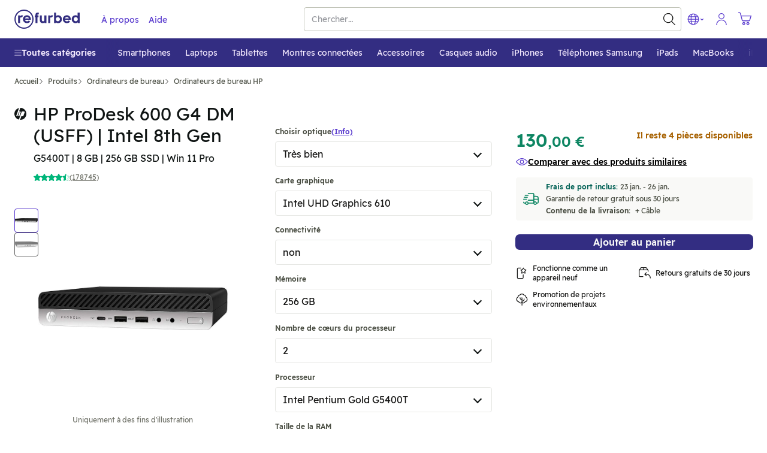

--- FILE ---
content_type: text/javascript; charset=utf-8
request_url: https://www.refurbed.fr/assets/script/alpine-52J2H75H.js
body_size: 34381
content:

!function(){try{var e="undefined"!=typeof window?window:"undefined"!=typeof global?global:"undefined"!=typeof self?self:{},n=(new Error).stack;n&&(e._sentryDebugIds=e._sentryDebugIds||{},e._sentryDebugIds[n]="07566d7a-b9c9-5f5f-b75b-e16f114f4f10")}catch(e){}}();
(()=>{var Hs=(e,t)=>()=>(e&&(t=e(e=0)),t);function Ks(e){$s(e)}function $s(e){Be.includes(e)||Be.push(e),Gs()}function no(e){let t=Be.indexOf(e);t!==-1&&Be.splice(t,1)}function Gs(){!Fr&&!Ur&&(Ur=!0,queueMicrotask(Ys))}function Ys(){Ur=!1,Fr=!0;for(let e=0;e<Be.length;e++)Be[e]();Be.length=0,Fr=!1}function qs(e){Vr=!1,e(),Vr=!0}function zs(e){it=e.reactive,tr=e.release,At=t=>e.effect(t,{scheduler:r=>{Vr?Ks(r):r()}}),oo=e.raw}function Xn(e){At=e}function Xs(e){let t=()=>{};return[n=>{let o=At(n);return e._x_effects||(e._x_effects=new Set,e._x_runEffects=()=>{e._x_effects.forEach(i=>i())}),e._x_effects.add(o),t=()=>{o!==void 0&&(e._x_effects.delete(o),tr(o))},o},()=>{t()}]}function Qs(e){so.push(e)}function co(e,t){typeof t=="function"?(e._x_cleanups||(e._x_cleanups=[]),e._x_cleanups.push(t)):(t=e,ao.push(t))}function Js(e){io.push(e)}function Zs(e,t,r){e._x_attributeCleanups||(e._x_attributeCleanups={}),e._x_attributeCleanups[t]||(e._x_attributeCleanups[t]=[]),e._x_attributeCleanups[t].push(r)}function uo(e,t){!e._x_attributeCleanups||Object.entries(e._x_attributeCleanups).forEach(([r,n])=>{(t===void 0||t.includes(r))&&(n.forEach(o=>o()),delete e._x_attributeCleanups[r])})}function lo(){en.observe(document,{subtree:!0,childList:!0,attributes:!0,attributeOldValue:!0}),tn=!0}function ec(){tc(),en.disconnect(),tn=!1}function tc(){yt=yt.concat(en.takeRecords()),yt.length&&!Dr&&(Dr=!0,queueMicrotask(()=>{rc(),Dr=!1}))}function rc(){nn(yt),yt.length=0}function W(e){if(!tn)return e();ec();let t=e();return lo(),t}function nc(){rn=!0}function oc(){rn=!1,nn(Jt),Jt=[]}function nn(e){if(rn){Jt=Jt.concat(e);return}let t=[],r=[],n=new Map,o=new Map;for(let i=0;i<e.length;i++)if(!e[i].target._x_ignoreMutationObserver&&(e[i].type==="childList"&&(e[i].addedNodes.forEach(a=>a.nodeType===1&&t.push(a)),e[i].removedNodes.forEach(a=>a.nodeType===1&&r.push(a))),e[i].type==="attributes")){let a=e[i].target,s=e[i].attributeName,c=e[i].oldValue,l=()=>{n.has(a)||n.set(a,[]),n.get(a).push({name:s,value:a.getAttribute(s)})},p=()=>{o.has(a)||o.set(a,[]),o.get(a).push(s)};a.hasAttribute(s)&&c===null?l():a.hasAttribute(s)?(p(),l()):p()}o.forEach((i,a)=>{uo(a,i)}),n.forEach((i,a)=>{io.forEach(s=>s(a,i))});for(let i of r)if(!t.includes(i)&&(ao.forEach(a=>a(i)),i._x_cleanups))for(;i._x_cleanups.length;)i._x_cleanups.pop()();t.forEach(i=>{i._x_ignoreSelf=!0,i._x_ignore=!0});for(let i of t)r.includes(i)||!i.isConnected||(delete i._x_ignoreSelf,delete i._x_ignore,so.forEach(a=>a(i)),i._x_ignore=!0,i._x_ignoreSelf=!0);t.forEach(i=>{delete i._x_ignoreSelf,delete i._x_ignore}),t=null,r=null,n=null,o=null}function po(e){return Tt(rt(e))}function Ct(e,t,r){return e._x_dataStack=[t,...rt(r||e)],()=>{e._x_dataStack=e._x_dataStack.filter(n=>n!==t)}}function Qn(e,t){let r=e._x_dataStack[0];Object.entries(t).forEach(([n,o])=>{r[n]=o})}function rt(e){return e._x_dataStack?e._x_dataStack:typeof ShadowRoot=="function"&&e instanceof ShadowRoot?rt(e.host):e.parentNode?rt(e.parentNode):[]}function Tt(e){let t=new Proxy({},{ownKeys:()=>Array.from(new Set(e.flatMap(r=>Object.keys(r)))),has:(r,n)=>e.some(o=>o.hasOwnProperty(n)),get:(r,n)=>(e.find(o=>{if(o.hasOwnProperty(n)){let i=Object.getOwnPropertyDescriptor(o,n);if(i.get&&i.get._x_alreadyBound||i.set&&i.set._x_alreadyBound)return!0;if((i.get||i.set)&&i.enumerable){let a=i.get,s=i.set,c=i;a=a&&a.bind(t),s=s&&s.bind(t),a&&(a._x_alreadyBound=!0),s&&(s._x_alreadyBound=!0),Object.defineProperty(o,n,{...c,get:a,set:s})}return!0}return!1})||{})[n],set:(r,n,o)=>{let i=e.find(a=>a.hasOwnProperty(n));return i?i[n]=o:e[e.length-1][n]=o,!0}});return t}function fo(e){let t=n=>typeof n=="object"&&!Array.isArray(n)&&n!==null,r=(n,o="")=>{Object.entries(Object.getOwnPropertyDescriptors(n)).forEach(([i,{value:a,enumerable:s}])=>{if(s===!1||a===void 0)return;let c=o===""?i:`${o}.${i}`;typeof a=="object"&&a!==null&&a._x_interceptor?n[i]=a.initialize(e,c,i):t(a)&&a!==n&&!(a instanceof Element)&&r(a,c)})};return r(e)}function mo(e,t=()=>{}){let r={initialValue:void 0,_x_interceptor:!0,initialize(n,o,i){return e(this.initialValue,()=>ic(n,o),a=>jr(n,o,a),o,i)}};return t(r),n=>{if(typeof n=="object"&&n!==null&&n._x_interceptor){let o=r.initialize.bind(r);r.initialize=(i,a,s)=>{let c=n.initialize(i,a,s);return r.initialValue=c,o(i,a,s)}}else r.initialValue=n;return r}}function ic(e,t){return t.split(".").reduce((r,n)=>r[n],e)}function jr(e,t,r){if(typeof t=="string"&&(t=t.split(".")),t.length===1)e[t[0]]=r;else{if(t.length===0)throw error;return e[t[0]]||(e[t[0]]={}),jr(e[t[0]],t.slice(1),r)}}function ce(e,t){go[e]=t}function Hr(e,t){return Object.entries(go).forEach(([r,n])=>{Object.defineProperty(e,`$${r}`,{get(){let[o,i]=yo(t);return o={interceptor:mo,...o},co(t,i),n(t,o)},enumerable:!1})}),e}function ac(e,t,r,...n){try{return r(...n)}catch(o){Ot(o,e,t)}}function Ot(e,t,r=void 0){Object.assign(e,{el:t,expression:r}),console.warn(`Alpine Expression Error: ${e.message}

${r?'Expression: "'+r+`"

`:""}`,t),setTimeout(()=>{throw e},0)}function sc(e){let t=Qt;Qt=!1,e(),Qt=t}function tt(e,t,r={}){let n;return Q(e,t)(o=>n=o,r),n}function Q(...e){return ho(...e)}function cc(e){ho=e}function vo(e,t){let r={};Hr(r,e);let n=[r,...rt(e)];if(typeof t=="function")return uc(n,t);let o=pc(n,t,e);return ac.bind(null,e,t,o)}function uc(e,t){return(r=()=>{},{scope:n={},params:o=[]}={})=>{let i=t.apply(Tt([n,...e]),o);Zt(r,i)}}function lc(e,t){if(Mr[e])return Mr[e];let r=Object.getPrototypeOf(async function(){}).constructor,n=/^[\n\s]*if.*\(.*\)/.test(e)||/^(let|const)\s/.test(e)?`(() => { ${e} })()`:e,i=(()=>{try{return new r(["__self","scope"],`with (scope) { __self.result = ${n} }; __self.finished = true; return __self.result;`)}catch(a){return Ot(a,t,e),Promise.resolve()}})();return Mr[e]=i,i}function pc(e,t,r){let n=lc(t,r);return(o=()=>{},{scope:i={},params:a=[]}={})=>{n.result=void 0,n.finished=!1;let s=Tt([i,...e]);if(typeof n=="function"){let c=n(n,s).catch(l=>Ot(l,r,t));n.finished?(Zt(o,n.result,s,a,r),n.result=void 0):c.then(l=>{Zt(o,l,s,a,r)}).catch(l=>Ot(l,r,t)).finally(()=>n.result=void 0)}}}function Zt(e,t,r,n,o){if(Qt&&typeof t=="function"){let i=t.apply(r,n);i instanceof Promise?i.then(a=>Zt(e,a,r,n)).catch(a=>Ot(a,o,t)):e(i)}else e(t)}function at(e=""){return on+e}function fc(e){on=e}function B(e,t){_o[e]=t}function an(e,t,r){if(t=Array.from(t),e._x_virtualDirectives){let i=Object.entries(e._x_virtualDirectives).map(([s,c])=>({name:s,value:c})),a=xo(i);i=i.map(s=>a.find(c=>c.name===s.name)?{name:`x-bind:${s.name}`,value:`"${s.value}"`}:s),t=t.concat(i)}let n={};return t.map(Oo((i,a)=>n[i]=a)).filter(Co).map(gc(n,r)).sort(hc).map(i=>mc(e,i))}function xo(e){return Array.from(e).map(Oo()).filter(t=>!Co(t))}function dc(e){Wr=!0;let t=Symbol();Eo=t,Et.set(t,[]);let r=()=>{for(;Et.get(t).length;)Et.get(t).shift()();Et.delete(t)},n=()=>{Wr=!1,r()};e(r),n()}function yo(e){let t=[],r=s=>t.push(s),[n,o]=Xs(e);return t.push(o),[{Alpine:St,effect:n,cleanup:r,evaluateLater:Q.bind(Q,e),evaluate:tt.bind(tt,e)},()=>t.forEach(s=>s())]}function mc(e,t){let r=()=>{},n=_o[t.type]||r,[o,i]=yo(e);Zs(e,t.original,i);let a=()=>{e._x_ignore||e._x_ignoreSelf||(n.inline&&n.inline(e,t,o),n=n.bind(n,e,t,o),Wr?Et.get(Eo).push(n):n())};return a.runCleanups=i,a}function Oo(e=()=>{}){return({name:t,value:r})=>{let{name:n,value:o}=Ao.reduce((i,a)=>a(i),{name:t,value:r});return n!==t&&e(n,t),{name:n,value:o}}}function sn(e){Ao.push(e)}function Co({name:e}){return To().test(e)}function gc(e,t){return({name:r,value:n})=>{let o=r.match(To()),i=r.match(/:([a-zA-Z0-9\-:]+)/),a=r.match(/\.[^.\]]+(?=[^\]]*$)/g)||[],s=t||e[r]||r;return{type:o?o[1]:null,value:i?i[1]:null,modifiers:a.map(c=>c.replace(".","")),expression:n,original:s}}}function hc(e,t){let r=zt.indexOf(e.type)===-1?Kr:e.type,n=zt.indexOf(t.type)===-1?Kr:t.type;return zt.indexOf(r)-zt.indexOf(n)}function bt(e,t,r={}){e.dispatchEvent(new CustomEvent(t,{detail:r,bubbles:!0,composed:!0,cancelable:!0}))}function So(e=()=>{}){return queueMicrotask(()=>{cn||setTimeout(()=>{Gr()})}),new Promise(t=>{$r.push(()=>{e(),t()})})}function Gr(){for(cn=!1;$r.length;)$r.shift()()}function vc(){cn=!0}function Ve(e,t){if(typeof ShadowRoot=="function"&&e instanceof ShadowRoot){Array.from(e.children).forEach(o=>Ve(o,t));return}let r=!1;if(t(e,()=>r=!0),r)return;let n=e.firstElementChild;for(;n;)Ve(n,t,!1),n=n.nextElementSibling}function nt(e,...t){console.warn(`Alpine Warning: ${e}`,...t)}function _c(){document.body||nt("Unable to initialize. Trying to load Alpine before `<body>` is available. Did you forget to add `defer` in Alpine's `<script>` tag?"),bt(document,"alpine:init"),bt(document,"alpine:initializing"),lo(),Qs(t=>Se(t,Ve)),co(t=>Ec(t)),Js((t,r)=>{an(t,r).forEach(n=>n())});let e=t=>!rr(t.parentElement,!0);Array.from(document.querySelectorAll(Lo())).filter(e).forEach(t=>{Se(t)}),bt(document,"alpine:initialized")}function Ro(){return un.map(e=>e())}function Lo(){return un.concat(Io).map(e=>e())}function Po(e){un.push(e)}function No(e){Io.push(e)}function rr(e,t=!1){return nr(e,r=>{if((t?Lo():Ro()).some(o=>r.matches(o)))return!0})}function nr(e,t){if(!!e){if(t(e))return e;if(e._x_teleportBack&&(e=e._x_teleportBack),!!e.parentElement)return nr(e.parentElement,t)}}function xc(e){return Ro().some(t=>e.matches(t))}function Se(e,t=Ve){dc(()=>{t(e,(r,n)=>{an(r,r.attributes).forEach(o=>o()),r._x_ignore&&n()})})}function Ec(e){Ve(e,t=>uo(t))}function ln(e,t){return Array.isArray(t)?Jn(e,t.join(" ")):typeof t=="object"&&t!==null?yc(e,t):typeof t=="function"?ln(e,t()):Jn(e,t)}function Jn(e,t){let r=i=>i.split(" ").filter(Boolean),n=i=>i.split(" ").filter(a=>!e.classList.contains(a)).filter(Boolean),o=i=>(e.classList.add(...i),()=>{e.classList.remove(...i)});return t=t===!0?t="":t||"",o(n(t))}function yc(e,t){let r=s=>s.split(" ").filter(Boolean),n=Object.entries(t).flatMap(([s,c])=>c?r(s):!1).filter(Boolean),o=Object.entries(t).flatMap(([s,c])=>c?!1:r(s)).filter(Boolean),i=[],a=[];return o.forEach(s=>{e.classList.contains(s)&&(e.classList.remove(s),a.push(s))}),n.forEach(s=>{e.classList.contains(s)||(e.classList.add(s),i.push(s))}),()=>{a.forEach(s=>e.classList.add(s)),i.forEach(s=>e.classList.remove(s))}}function or(e,t){return typeof t=="object"&&t!==null?bc(e,t):wc(e,t)}function bc(e,t){let r={};return Object.entries(t).forEach(([n,o])=>{r[n]=e.style[n],n.startsWith("--")||(n=Oc(n)),e.style.setProperty(n,o)}),setTimeout(()=>{e.style.length===0&&e.removeAttribute("style")}),()=>{or(e,r)}}function wc(e,t){let r=e.getAttribute("style",t);return e.setAttribute("style",t),()=>{e.setAttribute("style",r||"")}}function Oc(e){return e.replace(/([a-z])([A-Z])/g,"$1-$2").toLowerCase()}function Yr(e,t=()=>{}){let r=!1;return function(){r?t.apply(this,arguments):(r=!0,e.apply(this,arguments))}}function Ac(e,t,r){Do(e,ln,""),{enter:o=>{e._x_transition.enter.during=o},"enter-start":o=>{e._x_transition.enter.start=o},"enter-end":o=>{e._x_transition.enter.end=o},leave:o=>{e._x_transition.leave.during=o},"leave-start":o=>{e._x_transition.leave.start=o},"leave-end":o=>{e._x_transition.leave.end=o}}[r](t)}function Cc(e,t,r){Do(e,or);let n=!t.includes("in")&&!t.includes("out")&&!r,o=n||t.includes("in")||["enter"].includes(r),i=n||t.includes("out")||["leave"].includes(r);t.includes("in")&&!n&&(t=t.filter((x,E)=>E<t.indexOf("out"))),t.includes("out")&&!n&&(t=t.filter((x,E)=>E>t.indexOf("out")));let a=!t.includes("opacity")&&!t.includes("scale"),s=a||t.includes("opacity"),c=a||t.includes("scale"),l=s?0:1,p=c?_t(t,"scale",95)/100:1,m=_t(t,"delay",0),v=_t(t,"origin","center"),_="opacity, transform",b=_t(t,"duration",150)/1e3,w=_t(t,"duration",75)/1e3,d="cubic-bezier(0.4, 0.0, 0.2, 1)";o&&(e._x_transition.enter.during={transformOrigin:v,transitionDelay:m,transitionProperty:_,transitionDuration:`${b}s`,transitionTimingFunction:d},e._x_transition.enter.start={opacity:l,transform:`scale(${p})`},e._x_transition.enter.end={opacity:1,transform:"scale(1)"}),i&&(e._x_transition.leave.during={transformOrigin:v,transitionDelay:m,transitionProperty:_,transitionDuration:`${w}s`,transitionTimingFunction:d},e._x_transition.leave.start={opacity:1,transform:"scale(1)"},e._x_transition.leave.end={opacity:l,transform:`scale(${p})`})}function Do(e,t,r={}){e._x_transition||(e._x_transition={enter:{during:r,start:r,end:r},leave:{during:r,start:r,end:r},in(n=()=>{},o=()=>{}){qr(e,t,{during:this.enter.during,start:this.enter.start,end:this.enter.end},n,o)},out(n=()=>{},o=()=>{}){qr(e,t,{during:this.leave.during,start:this.leave.start,end:this.leave.end},n,o)}})}function Mo(e){let t=e.parentNode;if(!!t)return t._x_hidePromise?t:Mo(t)}function qr(e,t,{during:r,start:n,end:o}={},i=()=>{},a=()=>{}){if(e._x_transitioning&&e._x_transitioning.cancel(),Object.keys(r).length===0&&Object.keys(n).length===0&&Object.keys(o).length===0){i(),a();return}let s,c,l;Tc(e,{start(){s=t(e,n)},during(){c=t(e,r)},before:i,end(){s(),l=t(e,o)},after:a,cleanup(){c(),l()}})}function Tc(e,t){let r,n,o,i=Yr(()=>{W(()=>{r=!0,n||t.before(),o||(t.end(),Gr()),t.after(),e.isConnected&&t.cleanup(),delete e._x_transitioning})});e._x_transitioning={beforeCancels:[],beforeCancel(a){this.beforeCancels.push(a)},cancel:Yr(function(){for(;this.beforeCancels.length;)this.beforeCancels.shift()();i()}),finish:i},W(()=>{t.start(),t.during()}),vc(),requestAnimationFrame(()=>{if(r)return;let a=Number(getComputedStyle(e).transitionDuration.replace(/,.*/,"").replace("s",""))*1e3,s=Number(getComputedStyle(e).transitionDelay.replace(/,.*/,"").replace("s",""))*1e3;a===0&&(a=Number(getComputedStyle(e).animationDuration.replace("s",""))*1e3),W(()=>{t.before()}),n=!0,requestAnimationFrame(()=>{r||(W(()=>{t.end()}),Gr(),setTimeout(e._x_transitioning.finish,a+s),o=!0)})})}function _t(e,t,r){if(e.indexOf(t)===-1)return r;let n=e[e.indexOf(t)+1];if(!n||t==="scale"&&isNaN(n))return r;if(t==="duration"){let o=n.match(/([0-9]+)ms/);if(o)return o[1]}return t==="origin"&&["top","right","left","center","bottom"].includes(e[e.indexOf(t)+2])?[n,e[e.indexOf(t)+2]].join(" "):n}function ir(e,t=()=>{}){return(...r)=>zr?t(...r):e(...r)}function Sc(e,t){t._x_dataStack||(t._x_dataStack=e._x_dataStack),zr=!0,Rc(()=>{Ic(t)}),zr=!1}function Ic(e){let t=!1;Se(e,(n,o)=>{Ve(n,(i,a)=>{if(t&&xc(i))return a();t=!0,o(i,a)})})}function Rc(e){let t=At;Xn((r,n)=>{let o=t(r);return tr(o),()=>{}}),e(),Xn(t)}function ko(e,t,r,n=[]){switch(e._x_bindings||(e._x_bindings=it({})),e._x_bindings[t]=r,t=n.includes("camel")?Bc(t):t,t){case"value":Lc(e,r);break;case"style":Nc(e,r);break;case"class":Pc(e,r);break;default:Dc(e,t,r);break}}function Lc(e,t){if(e.type==="radio")e.attributes.value===void 0&&(e.value=t),window.fromModel&&(e.checked=Zn(e.value,t));else if(e.type==="checkbox")Number.isInteger(t)?e.value=t:!Number.isInteger(t)&&!Array.isArray(t)&&typeof t!="boolean"&&![null,void 0].includes(t)?e.value=String(t):Array.isArray(t)?e.checked=t.some(r=>Zn(r,e.value)):e.checked=!!t;else if(e.tagName==="SELECT")kc(e,t);else{if(e.value===t)return;e.value=t}}function Pc(e,t){e._x_undoAddedClasses&&e._x_undoAddedClasses(),e._x_undoAddedClasses=ln(e,t)}function Nc(e,t){e._x_undoAddedStyles&&e._x_undoAddedStyles(),e._x_undoAddedStyles=or(e,t)}function Dc(e,t,r){[null,void 0,!1].includes(r)&&Uc(t)?e.removeAttribute(t):(Bo(t)&&(r=t),Mc(e,t,r))}function Mc(e,t,r){e.getAttribute(t)!=r&&e.setAttribute(t,r)}function kc(e,t){let r=[].concat(t).map(n=>n+"");Array.from(e.options).forEach(n=>{n.selected=r.includes(n.value)})}function Bc(e){return e.toLowerCase().replace(/-(\w)/g,(t,r)=>r.toUpperCase())}function Zn(e,t){return e==t}function Bo(e){return["disabled","checked","required","readonly","hidden","open","selected","autofocus","itemscope","multiple","novalidate","allowfullscreen","allowpaymentrequest","formnovalidate","autoplay","controls","loop","muted","playsinline","default","ismap","reversed","async","defer","nomodule"].includes(e)}function Uc(e){return!["aria-pressed","aria-checked","aria-expanded","aria-selected"].includes(e)}function Fc(e,t,r){if(e._x_bindings&&e._x_bindings[t]!==void 0)return e._x_bindings[t];let n=e.getAttribute(t);return n===null?typeof r=="function"?r():r:Bo(t)?!![t,"true"].includes(n):n===""?!0:n}function Uo(e,t){var r;return function(){var n=this,o=arguments,i=function(){r=null,e.apply(n,o)};clearTimeout(r),r=setTimeout(i,t)}}function Fo(e,t){let r;return function(){let n=this,o=arguments;r||(e.apply(n,o),r=!0,setTimeout(()=>r=!1,t))}}function Vc(e){e(St)}function jc(e,t){if(eo||(ke=it(ke),eo=!0),t===void 0)return ke[e];ke[e]=t,typeof t=="object"&&t!==null&&t.hasOwnProperty("init")&&typeof t.init=="function"&&ke[e].init(),fo(ke[e])}function Hc(){return ke}function Wc(e,t){let r=typeof t!="function"?()=>t:t;e instanceof Element?jo(e,r()):Vo[e]=r}function Kc(e){return Object.entries(Vo).forEach(([t,r])=>{Object.defineProperty(e,t,{get(){return(...n)=>r(...n)}})}),e}function jo(e,t,r){let n=[];for(;n.length;)n.pop()();let o=Object.entries(t).map(([a,s])=>({name:a,value:s})),i=xo(o);o=o.map(a=>i.find(s=>s.name===a.name)?{name:`x-bind:${a.name}`,value:`"${a.value}"`}:a),an(e,o,r).map(a=>{n.push(a.runCleanups),a()})}function $c(e,t){Ho[e]=t}function Gc(e,t){return Object.entries(Ho).forEach(([r,n])=>{Object.defineProperty(e,r,{get(){return(...o)=>n.bind(t)(...o)},enumerable:!1})}),e}function Wo(e,t){let r=Object.create(null),n=e.split(",");for(let o=0;o<n.length;o++)r[n[o]]=!0;return t?o=>!!r[o.toLowerCase()]:o=>!!r[o]}function tu(e){return e&&e._isEffect===!0}function ru(e,t=zc){tu(e)&&(e=e.raw);let r=iu(e,t);return t.lazy||r(),r}function nu(e){e.active&&(zo(e),e.options.onStop&&e.options.onStop(),e.active=!1)}function iu(e,t){let r=function(){if(!r.active)return e();if(!xt.includes(r)){zo(r);try{return su(),xt.push(r),he=r,e()}finally{xt.pop(),Xo(),he=xt[xt.length-1]}}};return r.id=ou++,r.allowRecurse=!!t.allowRecurse,r._isEffect=!0,r.active=!0,r.raw=e,r.deps=[],r.options=t,r}function zo(e){let{deps:t}=e;if(t.length){for(let r=0;r<t.length;r++)t[r].delete(e);t.length=0}}function au(){dn.push(ot),ot=!1}function su(){dn.push(ot),ot=!0}function Xo(){let e=dn.pop();ot=e===void 0?!0:e}function se(e,t,r){if(!ot||he===void 0)return;let n=Xr.get(e);n||Xr.set(e,n=new Map);let o=n.get(r);o||n.set(r,o=new Set),o.has(he)||(o.add(he),he.deps.push(o),he.options.onTrack&&he.options.onTrack({effect:he,target:e,type:t,key:r}))}function Ie(e,t,r,n,o,i){let a=Xr.get(e);if(!a)return;let s=new Set,c=p=>{p&&p.forEach(m=>{(m!==he||m.allowRecurse)&&s.add(m)})};if(t==="clear")a.forEach(c);else if(r==="length"&&Ue(e))a.forEach((p,m)=>{(m==="length"||m>=n)&&c(p)});else switch(r!==void 0&&c(a.get(r)),t){case"add":Ue(e)?fn(r)&&c(a.get("length")):(c(a.get(Fe)),wt(e)&&c(a.get(Qr)));break;case"delete":Ue(e)||(c(a.get(Fe)),wt(e)&&c(a.get(Qr)));break;case"set":wt(e)&&c(a.get(Fe));break}let l=p=>{p.options.onTrigger&&p.options.onTrigger({effect:p,target:e,key:r,type:t,newValue:n,oldValue:o,oldTarget:i}),p.options.scheduler?p.options.scheduler(p):p()};s.forEach(l)}function ur(e=!1,t=!1){return function(n,o,i){if(o==="__v_isReactive")return!e;if(o==="__v_isReadonly")return e;if(o==="__v_raw"&&i===(e?t?bu:pi:t?yu:li).get(n))return n;let a=Ue(n);if(!e&&a&&ar(er,o))return Reflect.get(er,o,i);let s=Reflect.get(n,o,i);return(pn(o)?Qo.has(o):cu(o))||(e||se(n,"get",o),t)?s:Jr(s)?!a||!fn(o)?s.value:s:sr(s)?e?fi(s):vn(s):s}}function Jo(e=!1){return function(r,n,o,i){let a=r[n];if(!e&&(o=I(o),a=I(a),!Ue(r)&&Jr(a)&&!Jr(o)))return a.value=o,!0;let s=Ue(r)&&fn(n)?Number(n)<r.length:ar(r,n),c=Reflect.set(r,n,o,i);return r===I(i)&&(s?qo(o,a)&&Ie(r,"set",n,o,a):Ie(r,"add",n,o)),c}}function gu(e,t){let r=ar(e,t),n=e[t],o=Reflect.deleteProperty(e,t);return o&&r&&Ie(e,"delete",t,void 0,n),o}function hu(e,t){let r=Reflect.has(e,t);return(!pn(t)||!Qo.has(t))&&se(e,"has",t),r}function vu(e){return se(e,"iterate",Ue(e)?"length":Fe),Reflect.ownKeys(e)}function pr(e,t,r=!1,n=!1){e=e.__v_raw;let o=I(e),i=I(t);t!==i&&!r&&se(o,"get",t),!r&&se(o,"get",i);let{has:a}=lr(o),s=n?hn:r?gn:mn;if(a.call(o,t))return s(e.get(t));if(a.call(o,i))return s(e.get(i));e!==o&&e.get(t)}function fr(e,t=!1){let r=this.__v_raw,n=I(r),o=I(e);return e!==o&&!t&&se(n,"has",e),!t&&se(n,"has",o),e===o?r.has(e):r.has(e)||r.has(o)}function dr(e,t=!1){return e=e.__v_raw,!t&&se(I(e),"iterate",Fe),Reflect.get(e,"size",e)}function ti(e){e=I(e);let t=I(this);return lr(t).has.call(t,e)||(t.add(e),Ie(t,"add",e,e)),this}function ri(e,t){t=I(t);let r=I(this),{has:n,get:o}=lr(r),i=n.call(r,e);i?ui(r,n,e):(e=I(e),i=n.call(r,e));let a=o.call(r,e);return r.set(e,t),i?qo(t,a)&&Ie(r,"set",e,t,a):Ie(r,"add",e,t),this}function ni(e){let t=I(this),{has:r,get:n}=lr(t),o=r.call(t,e);o?ui(t,r,e):(e=I(e),o=r.call(t,e));let i=n?n.call(t,e):void 0,a=t.delete(e);return o&&Ie(t,"delete",e,void 0,i),a}function oi(){let e=I(this),t=e.size!==0,r=wt(e)?new Map(e):new Set(e),n=e.clear();return t&&Ie(e,"clear",void 0,void 0,r),n}function mr(e,t){return function(n,o){let i=this,a=i.__v_raw,s=I(a),c=t?hn:e?gn:mn;return!e&&se(s,"iterate",Fe),a.forEach((l,p)=>n.call(o,c(l),c(p),i))}}function Xt(e,t,r){return function(...n){let o=this.__v_raw,i=I(o),a=wt(i),s=e==="entries"||e===Symbol.iterator&&a,c=e==="keys"&&a,l=o[e](...n),p=r?hn:t?gn:mn;return!t&&se(i,"iterate",c?Qr:Fe),{next(){let{value:m,done:v}=l.next();return v?{value:m,done:v}:{value:s?[p(m[0]),p(m[1])]:p(m),done:v}},[Symbol.iterator](){return this}}}}function Te(e){return function(...t){{let r=t[0]?`on key "${t[0]}" `:"";console.warn(`${Yo(e)} operation ${r}failed: target is readonly.`,I(this))}return e==="delete"?!1:this}}function gr(e,t){let r=t?e?ci:ai:e?si:ii;return(n,o,i)=>o==="__v_isReactive"?!e:o==="__v_isReadonly"?e:o==="__v_raw"?n:Reflect.get(ar(r,o)&&o in n?r:n,o,i)}function ui(e,t,r){let n=I(r);if(n!==r&&t.call(e,n)){let o=Go(e);console.warn(`Reactive ${o} contains both the raw and reactive versions of the same object${o==="Map"?" as keys":""}, which can lead to inconsistencies. Avoid differentiating between the raw and reactive versions of an object and only use the reactive version if possible.`)}}function wu(e){switch(e){case"Object":case"Array":return 1;case"Map":case"Set":case"WeakMap":case"WeakSet":return 2;default:return 0}}function Ou(e){return e.__v_skip||!Object.isExtensible(e)?0:wu(Go(e))}function vn(e){return e&&e.__v_isReadonly?e:di(e,!1,Zo,xu,li)}function fi(e){return di(e,!0,ei,Eu,pi)}function di(e,t,r,n,o){if(!sr(e))return console.warn(`value cannot be made reactive: ${String(e)}`),e;if(e.__v_raw&&!(t&&e.__v_isReactive))return e;let i=o.get(e);if(i)return i;let a=Ou(e);if(a===0)return e;let s=new Proxy(e,a===2?n:r);return o.set(e,s),s}function I(e){return e&&I(e.__v_raw)||e}function Jr(e){return Boolean(e&&e.__v_isRef===!0)}function Au(e){let t=[],r=e;for(;r;)r._x_refs&&t.push(r._x_refs),r=r.parentNode;return t}function mi(e){return kr[e]||(kr[e]=0),++kr[e]}function Cu(e,t){return nr(e,r=>{if(r._x_ids&&r._x_ids[t])return!0})}function Tu(e,t){e._x_ids||(e._x_ids={}),e._x_ids[t]||(e._x_ids[t]=mi(t))}function gi(e,t,r){ce(t,n=>nt(`You can't use [$${directiveName}] without first installing the "${e}" plugin here: https://alpinejs.dev/plugins/${r}`,n))}function vi(e,t,r,n){let o=e,i=c=>n(c),a={},s=(c,l)=>p=>l(c,p);if(r.includes("dot")&&(t=Su(t)),r.includes("camel")&&(t=Iu(t)),r.includes("passive")&&(a.passive=!0),r.includes("capture")&&(a.capture=!0),r.includes("window")&&(o=window),r.includes("document")&&(o=document),r.includes("prevent")&&(i=s(i,(c,l)=>{l.preventDefault(),c(l)})),r.includes("stop")&&(i=s(i,(c,l)=>{l.stopPropagation(),c(l)})),r.includes("self")&&(i=s(i,(c,l)=>{l.target===e&&c(l)})),(r.includes("away")||r.includes("outside"))&&(o=document,i=s(i,(c,l)=>{e.contains(l.target)||l.target.isConnected!==!1&&(e.offsetWidth<1&&e.offsetHeight<1||e._x_isShown!==!1&&c(l))})),r.includes("once")&&(i=s(i,(c,l)=>{c(l),o.removeEventListener(t,i,a)})),i=s(i,(c,l)=>{Lu(t)&&Pu(l,r)||c(l)}),r.includes("debounce")){let c=r[r.indexOf("debounce")+1]||"invalid-wait",l=Zr(c.split("ms")[0])?Number(c.split("ms")[0]):250;i=Uo(i,l)}if(r.includes("throttle")){let c=r[r.indexOf("throttle")+1]||"invalid-wait",l=Zr(c.split("ms")[0])?Number(c.split("ms")[0]):250;i=Fo(i,l)}return o.addEventListener(t,i,a),()=>{o.removeEventListener(t,i,a)}}function Su(e){return e.replace(/-/g,".")}function Iu(e){return e.toLowerCase().replace(/-(\w)/g,(t,r)=>r.toUpperCase())}function Zr(e){return!Array.isArray(e)&&!isNaN(e)}function Ru(e){return e.replace(/([a-z])([A-Z])/g,"$1-$2").replace(/[_\s]/,"-").toLowerCase()}function Lu(e){return["keydown","keyup"].includes(e)}function Pu(e,t){let r=t.filter(i=>!["window","document","prevent","stop","once"].includes(i));if(r.includes("debounce")){let i=r.indexOf("debounce");r.splice(i,Zr((r[i+1]||"invalid-wait").split("ms")[0])?2:1)}if(r.length===0||r.length===1&&to(e.key).includes(r[0]))return!1;let o=["ctrl","shift","alt","meta","cmd","super"].filter(i=>r.includes(i));return r=r.filter(i=>!o.includes(i)),!(o.length>0&&o.filter(a=>((a==="cmd"||a==="super")&&(a="meta"),e[`${a}Key`])).length===o.length&&to(e.key).includes(r[0]))}function to(e){if(!e)return[];e=Ru(e);let t={ctrl:"control",slash:"/",space:"-",spacebar:"-",cmd:"meta",esc:"escape",up:"arrow-up",down:"arrow-down",left:"arrow-left",right:"arrow-right",period:".",equal:"="};return t[e]=e,Object.keys(t).map(r=>{if(t[r]===e)return r}).filter(r=>r)}function Nu(e,t,r){return e.type==="radio"&&W(()=>{e.hasAttribute("name")||e.setAttribute("name",r)}),(n,o)=>W(()=>{if(n instanceof CustomEvent&&n.detail!==void 0)return n.detail||n.target.value;if(e.type==="checkbox")if(Array.isArray(o)){let i=t.includes("number")?Br(n.target.value):n.target.value;return n.target.checked?o.concat([i]):o.filter(a=>!Du(a,i))}else return n.target.checked;else{if(e.tagName.toLowerCase()==="select"&&e.multiple)return t.includes("number")?Array.from(n.target.selectedOptions).map(i=>{let a=i.value||i.text;return Br(a)}):Array.from(n.target.selectedOptions).map(i=>i.value||i.text);{let i=n.target.value;return t.includes("number")?Br(i):t.includes("trim")?i.trim():i}}})}function Br(e){let t=e?parseFloat(e):null;return Mu(t)?t:e}function Du(e,t){return e==t}function Mu(e){return!Array.isArray(e)&&!isNaN(e)}function ku(e,t){e._x_keyExpression=t}function Bu(e,t,r,n){let o=a=>typeof a=="object"&&!Array.isArray(a),i=e;r(a=>{Fu(a)&&a>=0&&(a=Array.from(Array(a).keys(),d=>d+1)),a===void 0&&(a=[]);let s=e._x_lookup,c=e._x_prevKeys,l=[],p=[];if(o(a))a=Object.entries(a).map(([d,x])=>{let E=ro(t,x,d,a);n(O=>p.push(O),{scope:{index:d,...E}}),l.push(E)});else for(let d=0;d<a.length;d++){let x=ro(t,a[d],d,a);n(E=>p.push(E),{scope:{index:d,...x}}),l.push(x)}let m=[],v=[],_=[],b=[];for(let d=0;d<c.length;d++){let x=c[d];p.indexOf(x)===-1&&_.push(x)}c=c.filter(d=>!_.includes(d));let w="template";for(let d=0;d<p.length;d++){let x=p[d],E=c.indexOf(x);if(E===-1)c.splice(d,0,x),m.push([w,d]);else if(E!==d){let O=c.splice(d,1)[0],u=c.splice(E-1,1)[0];c.splice(d,0,u),c.splice(E,0,O),v.push([O,u])}else b.push(x);w=x}for(let d=0;d<_.length;d++){let x=_[d];s[x]._x_effects&&s[x]._x_effects.forEach(no),s[x].remove(),s[x]=null,delete s[x]}for(let d=0;d<v.length;d++){let[x,E]=v[d],O=s[x],u=s[E],A=document.createElement("div");W(()=>{u.after(A),O.after(u),u._x_currentIfEl&&u.after(u._x_currentIfEl),A.before(O),O._x_currentIfEl&&O.after(O._x_currentIfEl),A.remove()}),Qn(u,l[p.indexOf(E)])}for(let d=0;d<m.length;d++){let[x,E]=m[d],O=x==="template"?i:s[x];O._x_currentIfEl&&(O=O._x_currentIfEl);let u=l[E],A=p[E],g=document.importNode(i.content,!0).firstElementChild;Ct(g,it(u),i),W(()=>{O.after(g),Se(g)}),typeof A=="object"&&nt("x-for key cannot be an object, it must be a string or an integer",i),s[A]=g}for(let d=0;d<b.length;d++)Qn(s[b[d]],l[p.indexOf(b[d])]);i._x_prevKeys=p})}function Uu(e){let t=/,([^,\}\]]*)(?:,([^,\}\]]*))?$/,r=/^\s*\(|\)\s*$/g,n=/([\s\S]*?)\s+(?:in|of)\s+([\s\S]*)/,o=e.match(n);if(!o)return;let i={};i.items=o[2].trim();let a=o[1].replace(r,"").trim(),s=a.match(t);return s?(i.item=a.replace(t,"").trim(),i.index=s[1].trim(),s[2]&&(i.collection=s[2].trim())):i.item=a,i}function ro(e,t,r,n){let o={};return/^\[.*\]$/.test(e.item)&&Array.isArray(t)?e.item.replace("[","").replace("]","").split(",").map(a=>a.trim()).forEach((a,s)=>{o[a]=t[s]}):/^\{.*\}$/.test(e.item)&&!Array.isArray(t)&&typeof t=="object"?e.item.replace("{","").replace("}","").split(",").map(a=>a.trim()).forEach(a=>{o[a]=t[a]}):o[e.item]=t,e.index&&(o[e.index]=r),e.collection&&(o[e.collection]=n),o}function Fu(e){return!Array.isArray(e)&&!isNaN(e)}function _i(){}function hr(e,t,r){B(t,n=>nt(`You can't use [x-${t}] without first installing the "${e}" plugin here: https://alpinejs.dev/plugins/${r}`,n))}var Ur,Fr,Be,it,At,tr,oo,Vr,io,ao,so,en,tn,yt,Dr,rn,Jt,go,Qt,ho,Mr,on,_o,Wr,Et,Eo,bo,wo,Ao,To,Kr,zt,$r,cn,un,Io,zr,ke,eo,Vo,Ho,Yc,St,qc,up,zc,lp,Ko,Xc,ar,Ue,wt,Qc,pn,sr,Jc,$o,Go,fn,cr,Zc,pp,eu,fp,Yo,dp,qo,Xr,xt,he,Fe,Qr,ou,ot,dn,cu,Qo,uu,lu,pu,fu,er,du,mu,Zo,ei,mp,gp,mn,gn,hn,lr,ii,ai,si,ci,_u,xu,hp,Eu,vp,li,yu,pi,bu,kr,hi,Vu,J,xi=Hs(()=>{Ur=!1,Fr=!1,Be=[];Vr=!0;io=[],ao=[],so=[];en=new MutationObserver(nn),tn=!1;yt=[],Dr=!1;rn=!1,Jt=[];go={};Qt=!0;ho=vo;Mr={};on="x-";_o={};Wr=!1,Et=new Map,Eo=Symbol();bo=(e,t)=>({name:r,value:n})=>(r.startsWith(e)&&(r=r.replace(e,t)),{name:r,value:n}),wo=e=>e;Ao=[];To=()=>new RegExp(`^${on}([^:^.]+)\\b`);Kr="DEFAULT",zt=["ignore","ref","data","id","bind","init","for","mask","model","modelable","transition","show","if",Kr,"teleport"];$r=[],cn=!1;un=[],Io=[];B("transition",(e,{value:t,modifiers:r,expression:n},{evaluate:o})=>{typeof n=="function"&&(n=o(n)),n?Ac(e,n,t):Cc(e,r,t)});window.Element.prototype._x_toggleAndCascadeWithTransitions=function(e,t,r,n){let o=document.visibilityState==="visible"?requestAnimationFrame:setTimeout,i=()=>o(r);if(t){e._x_transition&&(e._x_transition.enter||e._x_transition.leave)?e._x_transition.enter&&(Object.entries(e._x_transition.enter.during).length||Object.entries(e._x_transition.enter.start).length||Object.entries(e._x_transition.enter.end).length)?e._x_transition.in(r):i():e._x_transition?e._x_transition.in(r):i();return}e._x_hidePromise=e._x_transition?new Promise((a,s)=>{e._x_transition.out(()=>{},()=>a(n)),e._x_transitioning.beforeCancel(()=>s({isFromCancelledTransition:!0}))}):Promise.resolve(n),queueMicrotask(()=>{let a=Mo(e);a?(a._x_hideChildren||(a._x_hideChildren=[]),a._x_hideChildren.push(e)):o(()=>{let s=c=>{let l=Promise.all([c._x_hidePromise,...(c._x_hideChildren||[]).map(s)]).then(([p])=>p());return delete c._x_hidePromise,delete c._x_hideChildren,l};s(e).catch(c=>{if(!c.isFromCancelledTransition)throw c})})})};zr=!1;ke={},eo=!1;Vo={};Ho={};Yc={get reactive(){return it},get release(){return tr},get effect(){return At},get raw(){return oo},version:"3.10.3",flushAndStopDeferringMutations:oc,dontAutoEvaluateFunctions:sc,disableEffectScheduling:qs,setReactivityEngine:zs,closestDataStack:rt,skipDuringClone:ir,addRootSelector:Po,addInitSelector:No,addScopeToNode:Ct,deferMutations:nc,mapAttributes:sn,evaluateLater:Q,setEvaluator:cc,mergeProxies:Tt,findClosest:nr,closestRoot:rr,interceptor:mo,transition:qr,setStyles:or,mutateDom:W,directive:B,throttle:Fo,debounce:Uo,evaluate:tt,initTree:Se,nextTick:So,prefixed:at,prefix:fc,plugin:Vc,magic:ce,store:jc,start:_c,clone:Sc,bound:Fc,$data:po,data:$c,bind:Wc},St=Yc;qc="itemscope,allowfullscreen,formnovalidate,ismap,nomodule,novalidate,readonly",up=Wo(qc+",async,autofocus,autoplay,controls,default,defer,disabled,hidden,loop,open,required,reversed,scoped,seamless,checked,muted,multiple,selected"),zc=Object.freeze({}),lp=Object.freeze([]),Ko=Object.assign,Xc=Object.prototype.hasOwnProperty,ar=(e,t)=>Xc.call(e,t),Ue=Array.isArray,wt=e=>$o(e)==="[object Map]",Qc=e=>typeof e=="string",pn=e=>typeof e=="symbol",sr=e=>e!==null&&typeof e=="object",Jc=Object.prototype.toString,$o=e=>Jc.call(e),Go=e=>$o(e).slice(8,-1),fn=e=>Qc(e)&&e!=="NaN"&&e[0]!=="-"&&""+parseInt(e,10)===e,cr=e=>{let t=Object.create(null);return r=>t[r]||(t[r]=e(r))},Zc=/-(\w)/g,pp=cr(e=>e.replace(Zc,(t,r)=>r?r.toUpperCase():"")),eu=/\B([A-Z])/g,fp=cr(e=>e.replace(eu,"-$1").toLowerCase()),Yo=cr(e=>e.charAt(0).toUpperCase()+e.slice(1)),dp=cr(e=>e?`on${Yo(e)}`:""),qo=(e,t)=>e!==t&&(e===e||t===t),Xr=new WeakMap,xt=[],Fe=Symbol("iterate"),Qr=Symbol("Map key iterate");ou=0;ot=!0,dn=[];cu=Wo("__proto__,__v_isRef,__isVue"),Qo=new Set(Object.getOwnPropertyNames(Symbol).map(e=>Symbol[e]).filter(pn)),uu=ur(),lu=ur(!1,!0),pu=ur(!0),fu=ur(!0,!0),er={};["includes","indexOf","lastIndexOf"].forEach(e=>{let t=Array.prototype[e];er[e]=function(...r){let n=I(this);for(let i=0,a=this.length;i<a;i++)se(n,"get",i+"");let o=t.apply(n,r);return o===-1||o===!1?t.apply(n,r.map(I)):o}});["push","pop","shift","unshift","splice"].forEach(e=>{let t=Array.prototype[e];er[e]=function(...r){au();let n=t.apply(this,r);return Xo(),n}});du=Jo(),mu=Jo(!0);Zo={get:uu,set:du,deleteProperty:gu,has:hu,ownKeys:vu},ei={get:pu,set(e,t){return console.warn(`Set operation on key "${String(t)}" failed: target is readonly.`,e),!0},deleteProperty(e,t){return console.warn(`Delete operation on key "${String(t)}" failed: target is readonly.`,e),!0}},mp=Ko({},Zo,{get:lu,set:mu}),gp=Ko({},ei,{get:fu}),mn=e=>sr(e)?vn(e):e,gn=e=>sr(e)?fi(e):e,hn=e=>e,lr=e=>Reflect.getPrototypeOf(e);ii={get(e){return pr(this,e)},get size(){return dr(this)},has:fr,add:ti,set:ri,delete:ni,clear:oi,forEach:mr(!1,!1)},ai={get(e){return pr(this,e,!1,!0)},get size(){return dr(this)},has:fr,add:ti,set:ri,delete:ni,clear:oi,forEach:mr(!1,!0)},si={get(e){return pr(this,e,!0)},get size(){return dr(this,!0)},has(e){return fr.call(this,e,!0)},add:Te("add"),set:Te("set"),delete:Te("delete"),clear:Te("clear"),forEach:mr(!0,!1)},ci={get(e){return pr(this,e,!0,!0)},get size(){return dr(this,!0)},has(e){return fr.call(this,e,!0)},add:Te("add"),set:Te("set"),delete:Te("delete"),clear:Te("clear"),forEach:mr(!0,!0)},_u=["keys","values","entries",Symbol.iterator];_u.forEach(e=>{ii[e]=Xt(e,!1,!1),si[e]=Xt(e,!0,!1),ai[e]=Xt(e,!1,!0),ci[e]=Xt(e,!0,!0)});xu={get:gr(!1,!1)},hp={get:gr(!1,!0)},Eu={get:gr(!0,!1)},vp={get:gr(!0,!0)};li=new WeakMap,yu=new WeakMap,pi=new WeakMap,bu=new WeakMap;ce("nextTick",()=>So);ce("dispatch",e=>bt.bind(bt,e));ce("watch",(e,{evaluateLater:t,effect:r})=>(n,o)=>{let i=t(n),a=!0,s,c=r(()=>i(l=>{JSON.stringify(l),a?s=l:queueMicrotask(()=>{o(l,s),s=l}),a=!1}));e._x_effects.delete(c)});ce("store",Hc);ce("data",e=>po(e));ce("root",e=>rr(e));ce("refs",e=>(e._x_refs_proxy||(e._x_refs_proxy=Tt(Au(e))),e._x_refs_proxy));kr={};ce("id",e=>(t,r=null)=>{let n=Cu(e,t),o=n?n._x_ids[t]:mi(t);return r?`${t}-${o}-${r}`:`${t}-${o}`});ce("el",e=>e);gi("Focus","focus","focus");gi("Persist","persist","persist");B("modelable",(e,{expression:t},{effect:r,evaluateLater:n})=>{let o=n(t),i=()=>{let l;return o(p=>l=p),l},a=n(`${t} = __placeholder`),s=l=>a(()=>{},{scope:{__placeholder:l}}),c=i();s(c),queueMicrotask(()=>{if(!e._x_model)return;e._x_removeModelListeners.default();let l=e._x_model.get,p=e._x_model.set;r(()=>s(l())),r(()=>p(i()))})});B("teleport",(e,{expression:t},{cleanup:r})=>{e.tagName.toLowerCase()!=="template"&&nt("x-teleport can only be used on a <template> tag",e);let n=document.querySelector(t);n||nt(`Cannot find x-teleport element for selector: "${t}"`);let o=e.content.cloneNode(!0).firstElementChild;e._x_teleport=o,o._x_teleportBack=e,e._x_forwardEvents&&e._x_forwardEvents.forEach(i=>{o.addEventListener(i,a=>{a.stopPropagation(),e.dispatchEvent(new a.constructor(a.type,a))})}),Ct(o,{},e),W(()=>{n.appendChild(o),Se(o),o._x_ignore=!0}),r(()=>o.remove())});hi=()=>{};hi.inline=(e,{modifiers:t},{cleanup:r})=>{t.includes("self")?e._x_ignoreSelf=!0:e._x_ignore=!0,r(()=>{t.includes("self")?delete e._x_ignoreSelf:delete e._x_ignore})};B("ignore",hi);B("effect",(e,{expression:t},{effect:r})=>r(Q(e,t)));B("model",(e,{modifiers:t,expression:r},{effect:n,cleanup:o})=>{let i=Q(e,r),a=`${r} = rightSideOfExpression($event, ${r})`,s=Q(e,a);var c=e.tagName.toLowerCase()==="select"||["checkbox","radio"].includes(e.type)||t.includes("lazy")?"change":"input";let l=Nu(e,t,r),p=vi(e,c,t,v=>{s(()=>{},{scope:{$event:v,rightSideOfExpression:l}})});e._x_removeModelListeners||(e._x_removeModelListeners={}),e._x_removeModelListeners.default=p,o(()=>e._x_removeModelListeners.default());let m=Q(e,`${r} = __placeholder`);e._x_model={get(){let v;return i(_=>v=_),v},set(v){m(()=>{},{scope:{__placeholder:v}})}},e._x_forceModelUpdate=()=>{i(v=>{v===void 0&&r.match(/\./)&&(v=""),window.fromModel=!0,W(()=>ko(e,"value",v)),delete window.fromModel})},n(()=>{t.includes("unintrusive")&&document.activeElement.isSameNode(e)||e._x_forceModelUpdate()})});B("cloak",e=>queueMicrotask(()=>W(()=>e.removeAttribute(at("cloak")))));No(()=>`[${at("init")}]`);B("init",ir((e,{expression:t},{evaluate:r})=>typeof t=="string"?!!t.trim()&&r(t,{},!1):r(t,{},!1)));B("text",(e,{expression:t},{effect:r,evaluateLater:n})=>{let o=n(t);r(()=>{o(i=>{W(()=>{e.textContent=i})})})});B("html",(e,{expression:t},{effect:r,evaluateLater:n})=>{let o=n(t);r(()=>{o(i=>{W(()=>{e.innerHTML=i,e._x_ignoreSelf=!0,Se(e),delete e._x_ignoreSelf})})})});sn(bo(":",wo(at("bind:"))));B("bind",(e,{value:t,modifiers:r,expression:n,original:o},{effect:i})=>{if(!t){let s={};Kc(s),Q(e,n)(l=>{jo(e,l,o)},{scope:s});return}if(t==="key")return ku(e,n);let a=Q(e,n);i(()=>a(s=>{s===void 0&&n.match(/\./)&&(s=""),W(()=>ko(e,t,s,r))}))});Po(()=>`[${at("data")}]`);B("data",ir((e,{expression:t},{cleanup:r})=>{t=t===""?"{}":t;let n={};Hr(n,e);let o={};Gc(o,n);let i=tt(e,t,{scope:o});i===void 0&&(i={}),Hr(i,e);let a=it(i);fo(a);let s=Ct(e,a);a.init&&tt(e,a.init),r(()=>{a.destroy&&tt(e,a.destroy),s()})}));B("show",(e,{modifiers:t,expression:r},{effect:n})=>{let o=Q(e,r);e._x_doHide||(e._x_doHide=()=>{W(()=>{e.style.setProperty("display","none",t.includes("important")?"important":void 0)})}),e._x_doShow||(e._x_doShow=()=>{W(()=>{e.style.length===1&&e.style.display==="none"?e.removeAttribute("style"):e.style.removeProperty("display")})});let i=()=>{e._x_doHide(),e._x_isShown=!1},a=()=>{e._x_doShow(),e._x_isShown=!0},s=()=>setTimeout(a),c=Yr(m=>m?a():i(),m=>{typeof e._x_toggleAndCascadeWithTransitions=="function"?e._x_toggleAndCascadeWithTransitions(e,m,a,i):m?s():i()}),l,p=!0;n(()=>o(m=>{!p&&m===l||(t.includes("immediate")&&(m?s():i()),c(m),l=m,p=!1)}))});B("for",(e,{expression:t},{effect:r,cleanup:n})=>{let o=Uu(t),i=Q(e,o.items),a=Q(e,e._x_keyExpression||"index");e._x_prevKeys=[],e._x_lookup={},r(()=>Bu(e,o,i,a)),n(()=>{Object.values(e._x_lookup).forEach(s=>s.remove()),delete e._x_prevKeys,delete e._x_lookup})});_i.inline=(e,{expression:t},{cleanup:r})=>{let n=rr(e);n._x_refs||(n._x_refs={}),n._x_refs[t]=e,r(()=>delete n._x_refs[t])};B("ref",_i);B("if",(e,{expression:t},{effect:r,cleanup:n})=>{let o=Q(e,t),i=()=>{if(e._x_currentIfEl)return e._x_currentIfEl;let s=e.content.cloneNode(!0).firstElementChild;return Ct(s,{},e),W(()=>{e.after(s),Se(s)}),e._x_currentIfEl=s,e._x_undoIf=()=>{Ve(s,c=>{c._x_effects&&c._x_effects.forEach(no)}),s.remove(),delete e._x_currentIfEl},s},a=()=>{!e._x_undoIf||(e._x_undoIf(),delete e._x_undoIf)};r(()=>o(s=>{s?i():a()})),n(()=>e._x_undoIf&&e._x_undoIf())});B("id",(e,{expression:t},{evaluate:r})=>{r(t).forEach(o=>Tu(e,o))});sn(bo("@",wo(at("on:"))));B("on",ir((e,{value:t,modifiers:r,expression:n},{cleanup:o})=>{let i=n?Q(e,n):()=>{};e.tagName.toLowerCase()==="template"&&(e._x_forwardEvents||(e._x_forwardEvents=[]),e._x_forwardEvents.includes(t)||e._x_forwardEvents.push(t));let a=vi(e,t,r,s=>{i(()=>{},{scope:{$event:s},params:[s]})});o(()=>a())}));hr("Collapse","collapse","collapse");hr("Intersect","intersect","intersect");hr("Focus","trap","focus");hr("Mask","mask","mask");St.setEvaluator(vo);St.setReactivityEngine({reactive:vn,effect:ru,release:nu,raw:I});Vu=St,J=Vu});function Ws(e,t){for(var r=e.split("."),n=t.split("."),o=0;o<r.length;o++)if(n[o]&&n[o]>r[o])return!0;return n[r.length-1]===r[r.length-1]}function Pr(e,t){var r=arguments.length>2&&arguments[2]!==void 0?arguments[2]:{};e.dispatchEvent(new CustomEvent(t,{detail:r,bubbles:!0,composed:!0,cancelable:!0}))}var Nr=class{init(){if(!window.Alpine.version||!Ws("3.0.0",window.Alpine.version))throw new Error("Invalid Alpine version. Please use Alpine 3.0.0 or above");window.Alpine.mutateDom(()=>{document.body.querySelectorAll("[x-cloak]").forEach(t=>{var r;t.setAttribute("data-alpine-was-cloaked",(r=t.getAttribute("x-cloak"))!==null&&r!==void 0?r:"")})}),this.configureEventHandlers()}configureEventHandlers(){var t=o=>{document.documentElement.hasAttribute("data-turbo-preview")||(Pr(document,"alpine:init"),Pr(document,"alpine:initializing"),window.Alpine.flushAndStopDeferringMutations(),Pr(document,"alpine:initialised"),window.Alpine.mutateDom(()=>{document.querySelectorAll("[data-alpine-ignored]").forEach(i=>{i.removeAttribute("x-ignore"),i.removeAttribute("data-alpine-ignored")})}))},r=o=>{window.Alpine.mutateDom(()=>{document.documentElement.hasAttribute("data-turbo-preview")||o.detail.newBody.querySelectorAll("[data-alpine-generated-me],[x-cloak]").forEach(i=>{if(i.hasAttribute("x-cloak")){var a;i.setAttribute("data-alpine-was-cloaked",(a=i.getAttribute("x-cloak"))!==null&&a!==void 0?a:"")}i.hasAttribute("data-alpine-generated-me")&&(i.removeAttribute("data-alpine-generated-me"),i.remove())})}),window.Alpine.deferMutations()},n=o=>{window.Alpine.mutateDom(()=>{document.body.querySelectorAll("[x-for],[x-if],[data-alpine-was-cloaked]").forEach(i=>{if(i.hasAttribute("data-alpine-was-cloaked")){var a;i.setAttribute("x-cloak",(a=i.getAttribute("data-alpine-was-cloaked"))!==null&&a!==void 0?a:""),i.removeAttribute("data-alpine-was-cloaked")}i.hasAttribute("x-for")&&i._x_lookup&&Object.values(i._x_lookup).forEach(s=>s.setAttribute("data-alpine-generated-me",!0)),i.hasAttribute("x-if")&&i._x_currentIfEl&&i._x_currentIfEl.setAttribute("data-alpine-generated-me",!0)})}),document.querySelectorAll("[data-turbo-permanent]").forEach(i=>{window.Alpine.mutateDom(()=>{i.hasAttribute("x-ignore")||(i.setAttribute("x-ignore",!0),i.setAttribute("data-alpine-ignored",!0)),i.querySelectorAll("[data-alpine-generated-me]").forEach(a=>{a.removeAttribute("data-alpine-generated-me")})})})};document.addEventListener("turbo:render",t),document.addEventListener("turbo:before-render",r),document.addEventListener("turbo:before-cache",n)}};window.Alpine&&console.error("Alpine-turbo-drive-adapter must be included before AlpineJs");Object.getOwnPropertyDescriptor(NodeList.prototype,"forEach")||Object.defineProperty(NodeList.prototype,"forEach",Object.getOwnPropertyDescriptor(Array.prototype,"forEach"));document.addEventListener("alpine:init",()=>{var e=new Nr;e.init()},{once:!0});xi();var D="top",j="bottom",U="right",M="left",vr="auto",Re=[D,j,U,M],be="start",je="end",Ei="clippingParents",_r="viewport",st="popper",yi="reference",_n=Re.reduce(function(e,t){return e.concat([t+"-"+be,t+"-"+je])},[]),xr=[].concat(Re,[vr]).reduce(function(e,t){return e.concat([t,t+"-"+be,t+"-"+je])},[]),ju="beforeRead",Hu="read",Wu="afterRead",Ku="beforeMain",$u="main",Gu="afterMain",Yu="beforeWrite",qu="write",zu="afterWrite",bi=[ju,Hu,Wu,Ku,$u,Gu,Yu,qu,zu];function K(e){return e?(e.nodeName||"").toLowerCase():null}function R(e){if(e==null)return window;if(e.toString()!=="[object Window]"){var t=e.ownerDocument;return t&&t.defaultView||window}return e}function ne(e){var t=R(e).Element;return e instanceof t||e instanceof Element}function H(e){var t=R(e).HTMLElement;return e instanceof t||e instanceof HTMLElement}function ct(e){if(typeof ShadowRoot>"u")return!1;var t=R(e).ShadowRoot;return e instanceof t||e instanceof ShadowRoot}function Xu(e){var t=e.state;Object.keys(t.elements).forEach(function(r){var n=t.styles[r]||{},o=t.attributes[r]||{},i=t.elements[r];!H(i)||!K(i)||(Object.assign(i.style,n),Object.keys(o).forEach(function(a){var s=o[a];s===!1?i.removeAttribute(a):i.setAttribute(a,s===!0?"":s)}))})}function Qu(e){var t=e.state,r={popper:{position:t.options.strategy,left:"0",top:"0",margin:"0"},arrow:{position:"absolute"},reference:{}};return Object.assign(t.elements.popper.style,r.popper),t.styles=r,t.elements.arrow&&Object.assign(t.elements.arrow.style,r.arrow),function(){Object.keys(t.elements).forEach(function(n){var o=t.elements[n],i=t.attributes[n]||{},a=Object.keys(t.styles.hasOwnProperty(n)?t.styles[n]:r[n]),s=a.reduce(function(c,l){return c[l]="",c},{});!H(o)||!K(o)||(Object.assign(o.style,s),Object.keys(i).forEach(function(c){o.removeAttribute(c)}))})}}var It={name:"applyStyles",enabled:!0,phase:"write",fn:Xu,effect:Qu,requires:["computeStyles"]};function $(e){return e.split("-")[0]}var ue=Math.max,He=Math.min,we=Math.round;function ut(){var e=navigator.userAgentData;return e!=null&&e.brands&&Array.isArray(e.brands)?e.brands.map(function(t){return t.brand+"/"+t.version}).join(" "):navigator.userAgent}function Rt(){return!/^((?!chrome|android).)*safari/i.test(ut())}function oe(e,t,r){t===void 0&&(t=!1),r===void 0&&(r=!1);var n=e.getBoundingClientRect(),o=1,i=1;t&&H(e)&&(o=e.offsetWidth>0&&we(n.width)/e.offsetWidth||1,i=e.offsetHeight>0&&we(n.height)/e.offsetHeight||1);var a=ne(e)?R(e):window,s=a.visualViewport,c=!Rt()&&r,l=(n.left+(c&&s?s.offsetLeft:0))/o,p=(n.top+(c&&s?s.offsetTop:0))/i,m=n.width/o,v=n.height/i;return{width:m,height:v,top:p,right:l+m,bottom:p+v,left:l,x:l,y:p}}function We(e){var t=oe(e),r=e.offsetWidth,n=e.offsetHeight;return Math.abs(t.width-r)<=1&&(r=t.width),Math.abs(t.height-n)<=1&&(n=t.height),{x:e.offsetLeft,y:e.offsetTop,width:r,height:n}}function Lt(e,t){var r=t.getRootNode&&t.getRootNode();if(e.contains(t))return!0;if(r&&ct(r)){var n=t;do{if(n&&e.isSameNode(n))return!0;n=n.parentNode||n.host}while(n)}return!1}function Z(e){return R(e).getComputedStyle(e)}function xn(e){return["table","td","th"].indexOf(K(e))>=0}function Y(e){return((ne(e)?e.ownerDocument:e.document)||window.document).documentElement}function Oe(e){return K(e)==="html"?e:e.assignedSlot||e.parentNode||(ct(e)?e.host:null)||Y(e)}function wi(e){return!H(e)||Z(e).position==="fixed"?null:e.offsetParent}function Ju(e){var t=/firefox/i.test(ut()),r=/Trident/i.test(ut());if(r&&H(e)){var n=Z(e);if(n.position==="fixed")return null}var o=Oe(e);for(ct(o)&&(o=o.host);H(o)&&["html","body"].indexOf(K(o))<0;){var i=Z(o);if(i.transform!=="none"||i.perspective!=="none"||i.contain==="paint"||["transform","perspective"].indexOf(i.willChange)!==-1||t&&i.willChange==="filter"||t&&i.filter&&i.filter!=="none")return o;o=o.parentNode}return null}function le(e){for(var t=R(e),r=wi(e);r&&xn(r)&&Z(r).position==="static";)r=wi(r);return r&&(K(r)==="html"||K(r)==="body"&&Z(r).position==="static")?t:r||Ju(e)||t}function Ke(e){return["top","bottom"].indexOf(e)>=0?"x":"y"}function $e(e,t,r){return ue(e,He(t,r))}function Oi(e,t,r){var n=$e(e,t,r);return n>r?r:n}function Pt(){return{top:0,right:0,bottom:0,left:0}}function Nt(e){return Object.assign({},Pt(),e)}function Dt(e,t){return t.reduce(function(r,n){return r[n]=e,r},{})}var Zu=function(t,r){return t=typeof t=="function"?t(Object.assign({},r.rects,{placement:r.placement})):t,Nt(typeof t!="number"?t:Dt(t,Re))};function el(e){var t,r=e.state,n=e.name,o=e.options,i=r.elements.arrow,a=r.modifiersData.popperOffsets,s=$(r.placement),c=Ke(s),l=[M,U].indexOf(s)>=0,p=l?"height":"width";if(!(!i||!a)){var m=Zu(o.padding,r),v=We(i),_=c==="y"?D:M,b=c==="y"?j:U,w=r.rects.reference[p]+r.rects.reference[c]-a[c]-r.rects.popper[p],d=a[c]-r.rects.reference[c],x=le(i),E=x?c==="y"?x.clientHeight||0:x.clientWidth||0:0,O=w/2-d/2,u=m[_],A=E-v[p]-m[b],g=E/2-v[p]/2+O,S=$e(u,g,A),F=c;r.modifiersData[n]=(t={},t[F]=S,t.centerOffset=S-g,t)}}function tl(e){var t=e.state,r=e.options,n=r.element,o=n===void 0?"[data-popper-arrow]":n;o!=null&&(typeof o=="string"&&(o=t.elements.popper.querySelector(o),!o)||!Lt(t.elements.popper,o)||(t.elements.arrow=o))}var Ai={name:"arrow",enabled:!0,phase:"main",fn:el,effect:tl,requires:["popperOffsets"],requiresIfExists:["preventOverflow"]};function ie(e){return e.split("-")[1]}var rl={top:"auto",right:"auto",bottom:"auto",left:"auto"};function nl(e,t){var r=e.x,n=e.y,o=t.devicePixelRatio||1;return{x:we(r*o)/o||0,y:we(n*o)/o||0}}function Ci(e){var t,r=e.popper,n=e.popperRect,o=e.placement,i=e.variation,a=e.offsets,s=e.position,c=e.gpuAcceleration,l=e.adaptive,p=e.roundOffsets,m=e.isFixed,v=a.x,_=v===void 0?0:v,b=a.y,w=b===void 0?0:b,d=typeof p=="function"?p({x:_,y:w}):{x:_,y:w};_=d.x,w=d.y;var x=a.hasOwnProperty("x"),E=a.hasOwnProperty("y"),O=M,u=D,A=window;if(l){var g=le(r),S="clientHeight",F="clientWidth";if(g===R(r)&&(g=Y(r),Z(g).position!=="static"&&s==="absolute"&&(S="scrollHeight",F="scrollWidth")),g=g,o===D||(o===M||o===U)&&i===je){u=j;var k=m&&g===A&&A.visualViewport?A.visualViewport.height:g[S];w-=k-n.height,w*=c?1:-1}if(o===M||(o===D||o===j)&&i===je){O=U;var P=m&&g===A&&A.visualViewport?A.visualViewport.width:g[F];_-=P-n.width,_*=c?1:-1}}var V=Object.assign({position:s},l&&rl),N=p===!0?nl({x:_,y:w},R(r)):{x:_,y:w};if(_=N.x,w=N.y,c){var L;return Object.assign({},V,(L={},L[u]=E?"0":"",L[O]=x?"0":"",L.transform=(A.devicePixelRatio||1)<=1?"translate("+_+"px, "+w+"px)":"translate3d("+_+"px, "+w+"px, 0)",L))}return Object.assign({},V,(t={},t[u]=E?w+"px":"",t[O]=x?_+"px":"",t.transform="",t))}function ol(e){var t=e.state,r=e.options,n=r.gpuAcceleration,o=n===void 0?!0:n,i=r.adaptive,a=i===void 0?!0:i,s=r.roundOffsets,c=s===void 0?!0:s,l={placement:$(t.placement),variation:ie(t.placement),popper:t.elements.popper,popperRect:t.rects.popper,gpuAcceleration:o,isFixed:t.options.strategy==="fixed"};t.modifiersData.popperOffsets!=null&&(t.styles.popper=Object.assign({},t.styles.popper,Ci(Object.assign({},l,{offsets:t.modifiersData.popperOffsets,position:t.options.strategy,adaptive:a,roundOffsets:c})))),t.modifiersData.arrow!=null&&(t.styles.arrow=Object.assign({},t.styles.arrow,Ci(Object.assign({},l,{offsets:t.modifiersData.arrow,position:"absolute",adaptive:!1,roundOffsets:c})))),t.attributes.popper=Object.assign({},t.attributes.popper,{"data-popper-placement":t.placement})}var Ti={name:"computeStyles",enabled:!0,phase:"beforeWrite",fn:ol,data:{}};var Er={passive:!0};function il(e){var t=e.state,r=e.instance,n=e.options,o=n.scroll,i=o===void 0?!0:o,a=n.resize,s=a===void 0?!0:a,c=R(t.elements.popper),l=[].concat(t.scrollParents.reference,t.scrollParents.popper);return i&&l.forEach(function(p){p.addEventListener("scroll",r.update,Er)}),s&&c.addEventListener("resize",r.update,Er),function(){i&&l.forEach(function(p){p.removeEventListener("scroll",r.update,Er)}),s&&c.removeEventListener("resize",r.update,Er)}}var Si={name:"eventListeners",enabled:!0,phase:"write",fn:function(){},effect:il,data:{}};var al={left:"right",right:"left",bottom:"top",top:"bottom"};function lt(e){return e.replace(/left|right|bottom|top/g,function(t){return al[t]})}var sl={start:"end",end:"start"};function yr(e){return e.replace(/start|end/g,function(t){return sl[t]})}function Ge(e){var t=R(e),r=t.pageXOffset,n=t.pageYOffset;return{scrollLeft:r,scrollTop:n}}function Ye(e){return oe(Y(e)).left+Ge(e).scrollLeft}function En(e,t){var r=R(e),n=Y(e),o=r.visualViewport,i=n.clientWidth,a=n.clientHeight,s=0,c=0;if(o){i=o.width,a=o.height;var l=Rt();(l||!l&&t==="fixed")&&(s=o.offsetLeft,c=o.offsetTop)}return{width:i,height:a,x:s+Ye(e),y:c}}function yn(e){var t,r=Y(e),n=Ge(e),o=(t=e.ownerDocument)==null?void 0:t.body,i=ue(r.scrollWidth,r.clientWidth,o?o.scrollWidth:0,o?o.clientWidth:0),a=ue(r.scrollHeight,r.clientHeight,o?o.scrollHeight:0,o?o.clientHeight:0),s=-n.scrollLeft+Ye(e),c=-n.scrollTop;return Z(o||r).direction==="rtl"&&(s+=ue(r.clientWidth,o?o.clientWidth:0)-i),{width:i,height:a,x:s,y:c}}function qe(e){var t=Z(e),r=t.overflow,n=t.overflowX,o=t.overflowY;return/auto|scroll|overlay|hidden/.test(r+o+n)}function br(e){return["html","body","#document"].indexOf(K(e))>=0?e.ownerDocument.body:H(e)&&qe(e)?e:br(Oe(e))}function Le(e,t){var r;t===void 0&&(t=[]);var n=br(e),o=n===((r=e.ownerDocument)==null?void 0:r.body),i=R(n),a=o?[i].concat(i.visualViewport||[],qe(n)?n:[]):n,s=t.concat(a);return o?s:s.concat(Le(Oe(a)))}function pt(e){return Object.assign({},e,{left:e.x,top:e.y,right:e.x+e.width,bottom:e.y+e.height})}function cl(e,t){var r=oe(e,!1,t==="fixed");return r.top=r.top+e.clientTop,r.left=r.left+e.clientLeft,r.bottom=r.top+e.clientHeight,r.right=r.left+e.clientWidth,r.width=e.clientWidth,r.height=e.clientHeight,r.x=r.left,r.y=r.top,r}function Ii(e,t,r){return t===_r?pt(En(e,r)):ne(t)?cl(t,r):pt(yn(Y(e)))}function ul(e){var t=Le(Oe(e)),r=["absolute","fixed"].indexOf(Z(e).position)>=0,n=r&&H(e)?le(e):e;return ne(n)?t.filter(function(o){return ne(o)&&Lt(o,n)&&K(o)!=="body"}):[]}function bn(e,t,r,n){var o=t==="clippingParents"?ul(e):[].concat(t),i=[].concat(o,[r]),a=i[0],s=i.reduce(function(c,l){var p=Ii(e,l,n);return c.top=ue(p.top,c.top),c.right=He(p.right,c.right),c.bottom=He(p.bottom,c.bottom),c.left=ue(p.left,c.left),c},Ii(e,a,n));return s.width=s.right-s.left,s.height=s.bottom-s.top,s.x=s.left,s.y=s.top,s}function Mt(e){var t=e.reference,r=e.element,n=e.placement,o=n?$(n):null,i=n?ie(n):null,a=t.x+t.width/2-r.width/2,s=t.y+t.height/2-r.height/2,c;switch(o){case D:c={x:a,y:t.y-r.height};break;case j:c={x:a,y:t.y+t.height};break;case U:c={x:t.x+t.width,y:s};break;case M:c={x:t.x-r.width,y:s};break;default:c={x:t.x,y:t.y}}var l=o?Ke(o):null;if(l!=null){var p=l==="y"?"height":"width";switch(i){case be:c[l]=c[l]-(t[p]/2-r[p]/2);break;case je:c[l]=c[l]+(t[p]/2-r[p]/2);break;default:}}return c}function pe(e,t){t===void 0&&(t={});var r=t,n=r.placement,o=n===void 0?e.placement:n,i=r.strategy,a=i===void 0?e.strategy:i,s=r.boundary,c=s===void 0?Ei:s,l=r.rootBoundary,p=l===void 0?_r:l,m=r.elementContext,v=m===void 0?st:m,_=r.altBoundary,b=_===void 0?!1:_,w=r.padding,d=w===void 0?0:w,x=Nt(typeof d!="number"?d:Dt(d,Re)),E=v===st?yi:st,O=e.rects.popper,u=e.elements[b?E:v],A=bn(ne(u)?u:u.contextElement||Y(e.elements.popper),c,p,a),g=oe(e.elements.reference),S=Mt({reference:g,element:O,strategy:"absolute",placement:o}),F=pt(Object.assign({},O,S)),k=v===st?F:g,P={top:A.top-k.top+x.top,bottom:k.bottom-A.bottom+x.bottom,left:A.left-k.left+x.left,right:k.right-A.right+x.right},V=e.modifiersData.offset;if(v===st&&V){var N=V[o];Object.keys(P).forEach(function(L){var ee=[U,j].indexOf(L)>=0?1:-1,te=[D,j].indexOf(L)>=0?"y":"x";P[L]+=N[te]*ee})}return P}function wn(e,t){t===void 0&&(t={});var r=t,n=r.placement,o=r.boundary,i=r.rootBoundary,a=r.padding,s=r.flipVariations,c=r.allowedAutoPlacements,l=c===void 0?xr:c,p=ie(n),m=p?s?_n:_n.filter(function(b){return ie(b)===p}):Re,v=m.filter(function(b){return l.indexOf(b)>=0});v.length===0&&(v=m);var _=v.reduce(function(b,w){return b[w]=pe(e,{placement:w,boundary:o,rootBoundary:i,padding:a})[$(w)],b},{});return Object.keys(_).sort(function(b,w){return _[b]-_[w]})}function ll(e){if($(e)===vr)return[];var t=lt(e);return[yr(e),t,yr(t)]}function pl(e){var t=e.state,r=e.options,n=e.name;if(!t.modifiersData[n]._skip){for(var o=r.mainAxis,i=o===void 0?!0:o,a=r.altAxis,s=a===void 0?!0:a,c=r.fallbackPlacements,l=r.padding,p=r.boundary,m=r.rootBoundary,v=r.altBoundary,_=r.flipVariations,b=_===void 0?!0:_,w=r.allowedAutoPlacements,d=t.options.placement,x=$(d),E=x===d,O=c||(E||!b?[lt(d)]:ll(d)),u=[d].concat(O).reduce(function(_e,ae){return _e.concat($(ae)===vr?wn(t,{placement:ae,boundary:p,rootBoundary:m,padding:l,flipVariations:b,allowedAutoPlacements:w}):ae)},[]),A=t.rects.reference,g=t.rects.popper,S=new Map,F=!0,k=u[0],P=0;P<u.length;P++){var V=u[P],N=$(V),L=ie(V)===be,ee=[D,j].indexOf(N)>=0,te=ee?"width":"height",q=pe(t,{placement:V,boundary:p,rootBoundary:m,altBoundary:v,padding:l}),z=ee?L?U:M:L?j:D;A[te]>g[te]&&(z=lt(z));var G=lt(z),de=[];if(i&&de.push(q[N]<=0),s&&de.push(q[z]<=0,q[G]<=0),de.every(function(_e){return _e})){k=V,F=!1;break}S.set(V,de)}if(F)for(var me=b?3:1,Pe=function(ae){var xe=u.find(function(Xe){var Ee=S.get(Xe);if(Ee)return Ee.slice(0,ae).every(function(Qe){return Qe})});if(xe)return k=xe,"break"},ge=me;ge>0;ge--){var Ne=Pe(ge);if(Ne==="break")break}t.placement!==k&&(t.modifiersData[n]._skip=!0,t.placement=k,t.reset=!0)}}var Ri={name:"flip",enabled:!0,phase:"main",fn:pl,requiresIfExists:["offset"],data:{_skip:!1}};function Li(e,t,r){return r===void 0&&(r={x:0,y:0}),{top:e.top-t.height-r.y,right:e.right-t.width+r.x,bottom:e.bottom-t.height+r.y,left:e.left-t.width-r.x}}function Pi(e){return[D,U,j,M].some(function(t){return e[t]>=0})}function fl(e){var t=e.state,r=e.name,n=t.rects.reference,o=t.rects.popper,i=t.modifiersData.preventOverflow,a=pe(t,{elementContext:"reference"}),s=pe(t,{altBoundary:!0}),c=Li(a,n),l=Li(s,o,i),p=Pi(c),m=Pi(l);t.modifiersData[r]={referenceClippingOffsets:c,popperEscapeOffsets:l,isReferenceHidden:p,hasPopperEscaped:m},t.attributes.popper=Object.assign({},t.attributes.popper,{"data-popper-reference-hidden":p,"data-popper-escaped":m})}var Ni={name:"hide",enabled:!0,phase:"main",requiresIfExists:["preventOverflow"],fn:fl};function dl(e,t,r){var n=$(e),o=[M,D].indexOf(n)>=0?-1:1,i=typeof r=="function"?r(Object.assign({},t,{placement:e})):r,a=i[0],s=i[1];return a=a||0,s=(s||0)*o,[M,U].indexOf(n)>=0?{x:s,y:a}:{x:a,y:s}}function ml(e){var t=e.state,r=e.options,n=e.name,o=r.offset,i=o===void 0?[0,0]:o,a=xr.reduce(function(p,m){return p[m]=dl(m,t.rects,i),p},{}),s=a[t.placement],c=s.x,l=s.y;t.modifiersData.popperOffsets!=null&&(t.modifiersData.popperOffsets.x+=c,t.modifiersData.popperOffsets.y+=l),t.modifiersData[n]=a}var Di={name:"offset",enabled:!0,phase:"main",requires:["popperOffsets"],fn:ml};function gl(e){var t=e.state,r=e.name;t.modifiersData[r]=Mt({reference:t.rects.reference,element:t.rects.popper,strategy:"absolute",placement:t.placement})}var Mi={name:"popperOffsets",enabled:!0,phase:"read",fn:gl,data:{}};function On(e){return e==="x"?"y":"x"}function hl(e){var t=e.state,r=e.options,n=e.name,o=r.mainAxis,i=o===void 0?!0:o,a=r.altAxis,s=a===void 0?!1:a,c=r.boundary,l=r.rootBoundary,p=r.altBoundary,m=r.padding,v=r.tether,_=v===void 0?!0:v,b=r.tetherOffset,w=b===void 0?0:b,d=pe(t,{boundary:c,rootBoundary:l,padding:m,altBoundary:p}),x=$(t.placement),E=ie(t.placement),O=!E,u=Ke(x),A=On(u),g=t.modifiersData.popperOffsets,S=t.rects.reference,F=t.rects.popper,k=typeof w=="function"?w(Object.assign({},t.rects,{placement:t.placement})):w,P=typeof k=="number"?{mainAxis:k,altAxis:k}:Object.assign({mainAxis:0,altAxis:0},k),V=t.modifiersData.offset?t.modifiersData.offset[t.placement]:null,N={x:0,y:0};if(!!g){if(i){var L,ee=u==="y"?D:M,te=u==="y"?j:U,q=u==="y"?"height":"width",z=g[u],G=z+d[ee],de=z-d[te],me=_?-F[q]/2:0,Pe=E===be?S[q]:F[q],ge=E===be?-F[q]:-S[q],Ne=t.elements.arrow,_e=_&&Ne?We(Ne):{width:0,height:0},ae=t.modifiersData["arrow#persistent"]?t.modifiersData["arrow#persistent"].padding:Pt(),xe=ae[ee],Xe=ae[te],Ee=$e(0,S[q],_e[q]),Qe=O?S[q]/2-me-Ee-xe-P.mainAxis:Pe-Ee-xe-P.mainAxis,Ae=O?-S[q]/2+me+Ee+Xe+P.mainAxis:ge+Ee+Xe+P.mainAxis,Je=t.elements.arrow&&le(t.elements.arrow),Ut=Je?u==="y"?Je.clientTop||0:Je.clientLeft||0:0,dt=(L=V?.[u])!=null?L:0,Ft=z+Qe-dt-Ut,Vt=z+Ae-dt,mt=$e(_?He(G,Ft):G,z,_?ue(de,Vt):de);g[u]=mt,N[u]=mt-z}if(s){var gt,jt=u==="x"?D:M,Ht=u==="x"?j:U,ye=g[A],Ce=A==="y"?"height":"width",ht=ye+d[jt],De=ye-d[Ht],vt=[D,M].indexOf(x)!==-1,Wt=(gt=V?.[A])!=null?gt:0,Kt=vt?ht:ye-S[Ce]-F[Ce]-Wt+P.altAxis,$t=vt?ye+S[Ce]+F[Ce]-Wt-P.altAxis:De,Gt=_&&vt?Oi(Kt,ye,$t):$e(_?Kt:ht,ye,_?$t:De);g[A]=Gt,N[A]=Gt-ye}t.modifiersData[n]=N}}var ki={name:"preventOverflow",enabled:!0,phase:"main",fn:hl,requiresIfExists:["offset"]};function An(e){return{scrollLeft:e.scrollLeft,scrollTop:e.scrollTop}}function Cn(e){return e===R(e)||!H(e)?Ge(e):An(e)}function vl(e){var t=e.getBoundingClientRect(),r=we(t.width)/e.offsetWidth||1,n=we(t.height)/e.offsetHeight||1;return r!==1||n!==1}function Tn(e,t,r){r===void 0&&(r=!1);var n=H(t),o=H(t)&&vl(t),i=Y(t),a=oe(e,o,r),s={scrollLeft:0,scrollTop:0},c={x:0,y:0};return(n||!n&&!r)&&((K(t)!=="body"||qe(i))&&(s=Cn(t)),H(t)?(c=oe(t,!0),c.x+=t.clientLeft,c.y+=t.clientTop):i&&(c.x=Ye(i))),{x:a.left+s.scrollLeft-c.x,y:a.top+s.scrollTop-c.y,width:a.width,height:a.height}}function _l(e){var t=new Map,r=new Set,n=[];e.forEach(function(i){t.set(i.name,i)});function o(i){r.add(i.name);var a=[].concat(i.requires||[],i.requiresIfExists||[]);a.forEach(function(s){if(!r.has(s)){var c=t.get(s);c&&o(c)}}),n.push(i)}return e.forEach(function(i){r.has(i.name)||o(i)}),n}function Sn(e){var t=_l(e);return bi.reduce(function(r,n){return r.concat(t.filter(function(o){return o.phase===n}))},[])}function In(e){var t;return function(){return t||(t=new Promise(function(r){Promise.resolve().then(function(){t=void 0,r(e())})})),t}}function Rn(e){var t=e.reduce(function(r,n){var o=r[n.name];return r[n.name]=o?Object.assign({},o,n,{options:Object.assign({},o.options,n.options),data:Object.assign({},o.data,n.data)}):n,r},{});return Object.keys(t).map(function(r){return t[r]})}var Bi={placement:"bottom",modifiers:[],strategy:"absolute"};function Ui(){for(var e=arguments.length,t=new Array(e),r=0;r<e;r++)t[r]=arguments[r];return!t.some(function(n){return!(n&&typeof n.getBoundingClientRect=="function")})}function Fi(e){e===void 0&&(e={});var t=e,r=t.defaultModifiers,n=r===void 0?[]:r,o=t.defaultOptions,i=o===void 0?Bi:o;return function(s,c,l){l===void 0&&(l=i);var p={placement:"bottom",orderedModifiers:[],options:Object.assign({},Bi,i),modifiersData:{},elements:{reference:s,popper:c},attributes:{},styles:{}},m=[],v=!1,_={state:p,setOptions:function(x){var E=typeof x=="function"?x(p.options):x;w(),p.options=Object.assign({},i,p.options,E),p.scrollParents={reference:ne(s)?Le(s):s.contextElement?Le(s.contextElement):[],popper:Le(c)};var O=Sn(Rn([].concat(n,p.options.modifiers)));return p.orderedModifiers=O.filter(function(u){return u.enabled}),b(),_.update()},forceUpdate:function(){if(!v){var x=p.elements,E=x.reference,O=x.popper;if(!!Ui(E,O)){p.rects={reference:Tn(E,le(O),p.options.strategy==="fixed"),popper:We(O)},p.reset=!1,p.placement=p.options.placement,p.orderedModifiers.forEach(function(P){return p.modifiersData[P.name]=Object.assign({},P.data)});for(var u=0;u<p.orderedModifiers.length;u++){if(p.reset===!0){p.reset=!1,u=-1;continue}var A=p.orderedModifiers[u],g=A.fn,S=A.options,F=S===void 0?{}:S,k=A.name;typeof g=="function"&&(p=g({state:p,options:F,name:k,instance:_})||p)}}}},update:In(function(){return new Promise(function(d){_.forceUpdate(),d(p)})}),destroy:function(){w(),v=!0}};if(!Ui(s,c))return _;_.setOptions(l).then(function(d){!v&&l.onFirstUpdate&&l.onFirstUpdate(d)});function b(){p.orderedModifiers.forEach(function(d){var x=d.name,E=d.options,O=E===void 0?{}:E,u=d.effect;if(typeof u=="function"){var A=u({state:p,name:x,instance:_,options:O}),g=function(){};m.push(A||g)}})}function w(){m.forEach(function(d){return d()}),m=[]}return _}}var xl=[Si,Mi,Ti,It,Di,Ri,ki,Ai,Ni],Ln=Fi({defaultModifiers:xl});var El="tippy-box",zi="tippy-content",yl="tippy-backdrop",Xi="tippy-arrow",Qi="tippy-svg-arrow",ze={passive:!0,capture:!0},Ji=function(){return document.body};function Pn(e,t,r){if(Array.isArray(e)){var n=e[t];return n??(Array.isArray(r)?r[t]:r)}return e}function Un(e,t){var r={}.toString.call(e);return r.indexOf("[object")===0&&r.indexOf(t+"]")>-1}function Zi(e,t){return typeof e=="function"?e.apply(void 0,t):e}function Vi(e,t){if(t===0)return e;var r;return function(n){clearTimeout(r),r=setTimeout(function(){e(n)},t)}}function bl(e){return e.split(/\s+/).filter(Boolean)}function ft(e){return[].concat(e)}function ji(e,t){e.indexOf(t)===-1&&e.push(t)}function wl(e){return e.filter(function(t,r){return e.indexOf(t)===r})}function Ol(e){return e.split("-")[0]}function Or(e){return[].slice.call(e)}function Hi(e){return Object.keys(e).reduce(function(t,r){return e[r]!==void 0&&(t[r]=e[r]),t},{})}function kt(){return document.createElement("div")}function Ar(e){return["Element","Fragment"].some(function(t){return Un(e,t)})}function Al(e){return Un(e,"NodeList")}function Cl(e){return Un(e,"MouseEvent")}function Tl(e){return!!(e&&e._tippy&&e._tippy.reference===e)}function Sl(e){return Ar(e)?[e]:Al(e)?Or(e):Array.isArray(e)?e:Or(document.querySelectorAll(e))}function Nn(e,t){e.forEach(function(r){r&&(r.style.transitionDuration=t+"ms")})}function Wi(e,t){e.forEach(function(r){r&&r.setAttribute("data-state",t)})}function Il(e){var t,r=ft(e),n=r[0];return n!=null&&(t=n.ownerDocument)!=null&&t.body?n.ownerDocument:document}function Rl(e,t){var r=t.clientX,n=t.clientY;return e.every(function(o){var i=o.popperRect,a=o.popperState,s=o.props,c=s.interactiveBorder,l=Ol(a.placement),p=a.modifiersData.offset;if(!p)return!0;var m=l==="bottom"?p.top.y:0,v=l==="top"?p.bottom.y:0,_=l==="right"?p.left.x:0,b=l==="left"?p.right.x:0,w=i.top-n+m>c,d=n-i.bottom-v>c,x=i.left-r+_>c,E=r-i.right-b>c;return w||d||x||E})}function Dn(e,t,r){var n=t+"EventListener";["transitionend","webkitTransitionEnd"].forEach(function(o){e[n](o,r)})}function Ki(e,t){for(var r=t;r;){var n;if(e.contains(r))return!0;r=r.getRootNode==null||(n=r.getRootNode())==null?void 0:n.host}return!1}var ve={isTouch:!1},$i=0;function Ll(){ve.isTouch||(ve.isTouch=!0,window.performance&&document.addEventListener("mousemove",ea))}function ea(){var e=performance.now();e-$i<20&&(ve.isTouch=!1,document.removeEventListener("mousemove",ea)),$i=e}function Pl(){var e=document.activeElement;if(Tl(e)){var t=e._tippy;e.blur&&!t.state.isVisible&&e.blur()}}function Nl(){document.addEventListener("touchstart",Ll,ze),window.addEventListener("blur",Pl)}var Dl=typeof window<"u"&&typeof document<"u",Ml=Dl?!!window.msCrypto:!1;var kl={animateFill:!1,followCursor:!1,inlinePositioning:!1,sticky:!1},Bl={allowHTML:!1,animation:"fade",arrow:!0,content:"",inertia:!1,maxWidth:350,role:"tooltip",theme:"",zIndex:9999},fe=Object.assign({appendTo:Ji,aria:{content:"auto",expanded:"auto"},delay:0,duration:[300,250],getReferenceClientRect:null,hideOnClick:!0,ignoreAttributes:!1,interactive:!1,interactiveBorder:2,interactiveDebounce:0,moveTransition:"",offset:[0,10],onAfterUpdate:function(){},onBeforeUpdate:function(){},onCreate:function(){},onDestroy:function(){},onHidden:function(){},onHide:function(){},onMount:function(){},onShow:function(){},onShown:function(){},onTrigger:function(){},onUntrigger:function(){},onClickOutside:function(){},placement:"top",plugins:[],popperOptions:{},render:null,showOnCreate:!1,touch:!0,trigger:"mouseenter focus",triggerTarget:null},kl,Bl),Ul=Object.keys(fe),Fl=function(t){var r=Object.keys(t);r.forEach(function(n){fe[n]=t[n]})};function ta(e){var t=e.plugins||[],r=t.reduce(function(n,o){var i=o.name,a=o.defaultValue;if(i){var s;n[i]=e[i]!==void 0?e[i]:(s=fe[i])!=null?s:a}return n},{});return Object.assign({},e,r)}function Vl(e,t){var r=t?Object.keys(ta(Object.assign({},fe,{plugins:t}))):Ul,n=r.reduce(function(o,i){var a=(e.getAttribute("data-tippy-"+i)||"").trim();if(!a)return o;if(i==="content")o[i]=a;else try{o[i]=JSON.parse(a)}catch{o[i]=a}return o},{});return n}function Gi(e,t){var r=Object.assign({},t,{content:Zi(t.content,[e])},t.ignoreAttributes?{}:Vl(e,t.plugins));return r.aria=Object.assign({},fe.aria,r.aria),r.aria={expanded:r.aria.expanded==="auto"?t.interactive:r.aria.expanded,content:r.aria.content==="auto"?t.interactive?null:"describedby":r.aria.content},r}var jl=function(){return"innerHTML"};function kn(e,t){e[jl()]=t}function Yi(e){var t=kt();return e===!0?t.className=Xi:(t.className=Qi,Ar(e)?t.appendChild(e):kn(t,e)),t}function qi(e,t){Ar(t.content)?(kn(e,""),e.appendChild(t.content)):typeof t.content!="function"&&(t.allowHTML?kn(e,t.content):e.textContent=t.content)}function Bn(e){var t=e.firstElementChild,r=Or(t.children);return{box:t,content:r.find(function(n){return n.classList.contains(zi)}),arrow:r.find(function(n){return n.classList.contains(Xi)||n.classList.contains(Qi)}),backdrop:r.find(function(n){return n.classList.contains(yl)})}}function ra(e){var t=kt(),r=kt();r.className=El,r.setAttribute("data-state","hidden"),r.setAttribute("tabindex","-1");var n=kt();n.className=zi,n.setAttribute("data-state","hidden"),qi(n,e.props),t.appendChild(r),r.appendChild(n),o(e.props,e.props);function o(i,a){var s=Bn(t),c=s.box,l=s.content,p=s.arrow;a.theme?c.setAttribute("data-theme",a.theme):c.removeAttribute("data-theme"),typeof a.animation=="string"?c.setAttribute("data-animation",a.animation):c.removeAttribute("data-animation"),a.inertia?c.setAttribute("data-inertia",""):c.removeAttribute("data-inertia"),c.style.maxWidth=typeof a.maxWidth=="number"?a.maxWidth+"px":a.maxWidth,a.role?c.setAttribute("role",a.role):c.removeAttribute("role"),(i.content!==a.content||i.allowHTML!==a.allowHTML)&&qi(l,e.props),a.arrow?p?i.arrow!==a.arrow&&(c.removeChild(p),c.appendChild(Yi(a.arrow))):c.appendChild(Yi(a.arrow)):p&&c.removeChild(p)}return{popper:t,onUpdate:o}}ra.$$tippy=!0;var Hl=1,wr=[],Mn=[];function Wl(e,t){var r=Gi(e,Object.assign({},fe,ta(Hi(t)))),n,o,i,a=!1,s=!1,c=!1,l=!1,p,m,v,_=[],b=Vi(Ft,r.interactiveDebounce),w,d=Hl++,x=null,E=wl(r.plugins),O={isEnabled:!0,isVisible:!1,isDestroyed:!1,isMounted:!1,isShown:!1},u={id:d,reference:e,popper:kt(),popperInstance:x,props:r,state:O,plugins:E,clearDelayTimeouts:Kt,setProps:$t,setContent:Gt,show:ks,hide:Bs,hideWithInteractivity:Us,enable:vt,disable:Wt,unmount:Fs,destroy:Vs};if(!r.render)return u;var A=r.render(u),g=A.popper,S=A.onUpdate;g.setAttribute("data-tippy-root",""),g.id="tippy-"+u.id,u.popper=g,e._tippy=u,g._tippy=u;var F=E.map(function(f){return f.fn(u)}),k=e.hasAttribute("aria-expanded");return Je(),me(),z(),G("onCreate",[u]),r.showOnCreate&&ht(),g.addEventListener("mouseenter",function(){u.props.interactive&&u.state.isVisible&&u.clearDelayTimeouts()}),g.addEventListener("mouseleave",function(){u.props.interactive&&u.props.trigger.indexOf("mouseenter")>=0&&ee().addEventListener("mousemove",b)}),u;function P(){var f=u.props.touch;return Array.isArray(f)?f:[f,0]}function V(){return P()[0]==="hold"}function N(){var f;return!!((f=u.props.render)!=null&&f.$$tippy)}function L(){return w||e}function ee(){var f=L().parentNode;return f?Il(f):document}function te(){return Bn(g)}function q(f){return u.state.isMounted&&!u.state.isVisible||ve.isTouch||p&&p.type==="focus"?0:Pn(u.props.delay,f?0:1,fe.delay)}function z(f){f===void 0&&(f=!1),g.style.pointerEvents=u.props.interactive&&!f?"":"none",g.style.zIndex=""+u.props.zIndex}function G(f,h,y){if(y===void 0&&(y=!0),F.forEach(function(C){C[f]&&C[f].apply(C,h)}),y){var T;(T=u.props)[f].apply(T,h)}}function de(){var f=u.props.aria;if(!!f.content){var h="aria-"+f.content,y=g.id,T=ft(u.props.triggerTarget||e);T.forEach(function(C){var X=C.getAttribute(h);if(u.state.isVisible)C.setAttribute(h,X?X+" "+y:y);else{var re=X&&X.replace(y,"").trim();re?C.setAttribute(h,re):C.removeAttribute(h)}})}}function me(){if(!(k||!u.props.aria.expanded)){var f=ft(u.props.triggerTarget||e);f.forEach(function(h){u.props.interactive?h.setAttribute("aria-expanded",u.state.isVisible&&h===L()?"true":"false"):h.removeAttribute("aria-expanded")})}}function Pe(){ee().removeEventListener("mousemove",b),wr=wr.filter(function(f){return f!==b})}function ge(f){if(!(ve.isTouch&&(c||f.type==="mousedown"))){var h=f.composedPath&&f.composedPath()[0]||f.target;if(!(u.props.interactive&&Ki(g,h))){if(ft(u.props.triggerTarget||e).some(function(y){return Ki(y,h)})){if(ve.isTouch||u.state.isVisible&&u.props.trigger.indexOf("click")>=0)return}else G("onClickOutside",[u,f]);u.props.hideOnClick===!0&&(u.clearDelayTimeouts(),u.hide(),s=!0,setTimeout(function(){s=!1}),u.state.isMounted||xe())}}}function Ne(){c=!0}function _e(){c=!1}function ae(){var f=ee();f.addEventListener("mousedown",ge,!0),f.addEventListener("touchend",ge,ze),f.addEventListener("touchstart",_e,ze),f.addEventListener("touchmove",Ne,ze)}function xe(){var f=ee();f.removeEventListener("mousedown",ge,!0),f.removeEventListener("touchend",ge,ze),f.removeEventListener("touchstart",_e,ze),f.removeEventListener("touchmove",Ne,ze)}function Xe(f,h){Qe(f,function(){!u.state.isVisible&&g.parentNode&&g.parentNode.contains(g)&&h()})}function Ee(f,h){Qe(f,h)}function Qe(f,h){var y=te().box;function T(C){C.target===y&&(Dn(y,"remove",T),h())}if(f===0)return h();Dn(y,"remove",m),Dn(y,"add",T),m=T}function Ae(f,h,y){y===void 0&&(y=!1);var T=ft(u.props.triggerTarget||e);T.forEach(function(C){C.addEventListener(f,h,y),_.push({node:C,eventType:f,handler:h,options:y})})}function Je(){V()&&(Ae("touchstart",dt,{passive:!0}),Ae("touchend",Vt,{passive:!0})),bl(u.props.trigger).forEach(function(f){if(f!=="manual")switch(Ae(f,dt),f){case"mouseenter":Ae("mouseleave",Vt);break;case"focus":Ae(Ml?"focusout":"blur",mt);break;case"focusin":Ae("focusout",mt);break}})}function Ut(){_.forEach(function(f){var h=f.node,y=f.eventType,T=f.handler,C=f.options;h.removeEventListener(y,T,C)}),_=[]}function dt(f){var h,y=!1;if(!(!u.state.isEnabled||gt(f)||s)){var T=((h=p)==null?void 0:h.type)==="focus";p=f,w=f.currentTarget,me(),!u.state.isVisible&&Cl(f)&&wr.forEach(function(C){return C(f)}),f.type==="click"&&(u.props.trigger.indexOf("mouseenter")<0||a)&&u.props.hideOnClick!==!1&&u.state.isVisible?y=!0:ht(f),f.type==="click"&&(a=!y),y&&!T&&De(f)}}function Ft(f){var h=f.target,y=L().contains(h)||g.contains(h);if(!(f.type==="mousemove"&&y)){var T=Ce().concat(g).map(function(C){var X,re=C._tippy,Ze=(X=re.popperInstance)==null?void 0:X.state;return Ze?{popperRect:C.getBoundingClientRect(),popperState:Ze,props:r}:null}).filter(Boolean);Rl(T,f)&&(Pe(),De(f))}}function Vt(f){var h=gt(f)||u.props.trigger.indexOf("click")>=0&&a;if(!h){if(u.props.interactive){u.hideWithInteractivity(f);return}De(f)}}function mt(f){u.props.trigger.indexOf("focusin")<0&&f.target!==L()||u.props.interactive&&f.relatedTarget&&g.contains(f.relatedTarget)||De(f)}function gt(f){return ve.isTouch?V()!==f.type.indexOf("touch")>=0:!1}function jt(){Ht();var f=u.props,h=f.popperOptions,y=f.placement,T=f.offset,C=f.getReferenceClientRect,X=f.moveTransition,re=N()?Bn(g).arrow:null,Ze=C?{getBoundingClientRect:C,contextElement:C.contextElement||L()}:e,zn={name:"$$tippy",enabled:!0,phase:"beforeWrite",requires:["computeStyles"],fn:function(Yt){var et=Yt.state;if(N()){var js=te(),Lr=js.box;["placement","reference-hidden","escaped"].forEach(function(qt){qt==="placement"?Lr.setAttribute("data-placement",et.placement):et.attributes.popper["data-popper-"+qt]?Lr.setAttribute("data-"+qt,""):Lr.removeAttribute("data-"+qt)}),et.attributes.popper={}}}},Me=[{name:"offset",options:{offset:T}},{name:"preventOverflow",options:{padding:{top:2,bottom:2,left:5,right:5}}},{name:"flip",options:{padding:5}},{name:"computeStyles",options:{adaptive:!X}},zn];N()&&re&&Me.push({name:"arrow",options:{element:re,padding:3}}),Me.push.apply(Me,h?.modifiers||[]),u.popperInstance=Ln(Ze,g,Object.assign({},h,{placement:y,onFirstUpdate:v,modifiers:Me}))}function Ht(){u.popperInstance&&(u.popperInstance.destroy(),u.popperInstance=null)}function ye(){var f=u.props.appendTo,h,y=L();u.props.interactive&&f===Ji||f==="parent"?h=y.parentNode:h=Zi(f,[y]),h.contains(g)||h.appendChild(g),u.state.isMounted=!0,jt()}function Ce(){return Or(g.querySelectorAll("[data-tippy-root]"))}function ht(f){u.clearDelayTimeouts(),f&&G("onTrigger",[u,f]),ae();var h=q(!0),y=P(),T=y[0],C=y[1];ve.isTouch&&T==="hold"&&C&&(h=C),h?n=setTimeout(function(){u.show()},h):u.show()}function De(f){if(u.clearDelayTimeouts(),G("onUntrigger",[u,f]),!u.state.isVisible){xe();return}if(!(u.props.trigger.indexOf("mouseenter")>=0&&u.props.trigger.indexOf("click")>=0&&["mouseleave","mousemove"].indexOf(f.type)>=0&&a)){var h=q(!1);h?o=setTimeout(function(){u.state.isVisible&&u.hide()},h):i=requestAnimationFrame(function(){u.hide()})}}function vt(){u.state.isEnabled=!0}function Wt(){u.hide(),u.state.isEnabled=!1}function Kt(){clearTimeout(n),clearTimeout(o),cancelAnimationFrame(i)}function $t(f){if(!u.state.isDestroyed){G("onBeforeUpdate",[u,f]),Ut();var h=u.props,y=Gi(e,Object.assign({},h,Hi(f),{ignoreAttributes:!0}));u.props=y,Je(),h.interactiveDebounce!==y.interactiveDebounce&&(Pe(),b=Vi(Ft,y.interactiveDebounce)),h.triggerTarget&&!y.triggerTarget?ft(h.triggerTarget).forEach(function(T){T.removeAttribute("aria-expanded")}):y.triggerTarget&&e.removeAttribute("aria-expanded"),me(),z(),S&&S(h,y),u.popperInstance&&(jt(),Ce().forEach(function(T){requestAnimationFrame(T._tippy.popperInstance.forceUpdate)})),G("onAfterUpdate",[u,f])}}function Gt(f){u.setProps({content:f})}function ks(){var f=u.state.isVisible,h=u.state.isDestroyed,y=!u.state.isEnabled,T=ve.isTouch&&!u.props.touch,C=Pn(u.props.duration,0,fe.duration);if(!(f||h||y||T)&&!L().hasAttribute("disabled")&&(G("onShow",[u],!1),u.props.onShow(u)!==!1)){if(u.state.isVisible=!0,N()&&(g.style.visibility="visible"),z(),ae(),u.state.isMounted||(g.style.transition="none"),N()){var X=te(),re=X.box,Ze=X.content;Nn([re,Ze],0)}v=function(){var Me;if(!(!u.state.isVisible||l)){if(l=!0,g.offsetHeight,g.style.transition=u.props.moveTransition,N()&&u.props.animation){var Rr=te(),Yt=Rr.box,et=Rr.content;Nn([Yt,et],C),Wi([Yt,et],"visible")}de(),me(),ji(Mn,u),(Me=u.popperInstance)==null||Me.forceUpdate(),G("onMount",[u]),u.props.animation&&N()&&Ee(C,function(){u.state.isShown=!0,G("onShown",[u])})}},ye()}}function Bs(){var f=!u.state.isVisible,h=u.state.isDestroyed,y=!u.state.isEnabled,T=Pn(u.props.duration,1,fe.duration);if(!(f||h||y)&&(G("onHide",[u],!1),u.props.onHide(u)!==!1)){if(u.state.isVisible=!1,u.state.isShown=!1,l=!1,a=!1,N()&&(g.style.visibility="hidden"),Pe(),xe(),z(!0),N()){var C=te(),X=C.box,re=C.content;u.props.animation&&(Nn([X,re],T),Wi([X,re],"hidden"))}de(),me(),u.props.animation?N()&&Xe(T,u.unmount):u.unmount()}}function Us(f){ee().addEventListener("mousemove",b),ji(wr,b),b(f)}function Fs(){u.state.isVisible&&u.hide(),u.state.isMounted&&(Ht(),Ce().forEach(function(f){f._tippy.unmount()}),g.parentNode&&g.parentNode.removeChild(g),Mn=Mn.filter(function(f){return f!==u}),u.state.isMounted=!1,G("onHidden",[u]))}function Vs(){u.state.isDestroyed||(u.clearDelayTimeouts(),u.unmount(),Ut(),delete e._tippy,u.state.isDestroyed=!0,G("onDestroy",[u]))}}function Bt(e,t){t===void 0&&(t={});var r=fe.plugins.concat(t.plugins||[]);Nl();var n=Object.assign({},t,{plugins:r}),o=Sl(e);if(!1)var i,a;var s=o.reduce(function(c,l){var p=l&&Wl(l,n);return p&&c.push(p),c},[]);return Ar(e)?s[0]:s}Bt.defaultProps=fe;Bt.setDefaultProps=Fl;Bt.currentInput=ve;var hg=Object.assign({},It,{effect:function(t){var r=t.state,n={popper:{position:r.options.strategy,left:"0",top:"0",margin:"0"},arrow:{position:"absolute"},reference:{}};Object.assign(r.elements.popper.style,n.popper),r.styles=n,r.elements.arrow&&Object.assign(r.elements.arrow.style,n.arrow)}});Bt.setDefaultProps({render:ra});var na=Bt;var Kl="plain",$l={theme:"light",arrow:!1,interactiveBorder:15,hideOnClick:!1,interactive:!0,trigger:"mouseenter focus",allowHTML:!0,delay:0,duration:[300,250],animation:"fade",placement:"auto",content:"Please provide tooltip content",role:"tooltip"};function oa(e){e.directive("tooltip",(t,{modifiers:r,expression:n},{evaluateLater:o,effect:i})=>{let a=na(t),s=o(n);i(()=>{s(c=>{let l=$l;r.includes(Kl)?l={...l,content:c}:l={...l,...c},Gl(a.props,l),a.setProps(l)})})})}var Gl=(e,t)=>{for(let r in t)if(!e.hasOwnProperty(r))throw new Error(`[${r}] prop name does not exist. Please refer to
				tippy.js documentation: https://atomiks.github.io/tippyjs/v6/all-props/`)};function Yl(e){e.directive("intersect",(t,{value:r,expression:n,modifiers:o},{evaluateLater:i,cleanup:a})=>{let s=i(n),c={rootMargin:Xl(o),threshold:ql(o)},l=new IntersectionObserver(p=>{p.forEach(m=>{m.isIntersecting!==(r==="leave")&&(s(),o.includes("once")&&l.disconnect())})},c);l.observe(t),a(()=>{l.disconnect()})})}function ql(e){if(e.includes("full"))return .99;if(e.includes("half"))return .5;if(!e.includes("threshold"))return 0;let t=e[e.indexOf("threshold")+1];return t==="100"?1:t==="0"?0:Number(`.${t}`)}function zl(e){let t=e.match(/^(-?[0-9]+)(px|%)?$/);return t?t[1]+(t[2]||"px"):void 0}function Xl(e){let t="margin",r="0px 0px 0px 0px",n=e.indexOf(t);if(n===-1)return r;let o=[];for(let i=1;i<5;i++)o.push(zl(e[n+i]||""));return o=o.filter(i=>i!==void 0),o.length?o.join(" ").trim():r}var ia=Yl;function Ql(e){e.directive("collapse",t),t.inline=(r,{modifiers:n})=>{!n.includes("min")||(r._x_doShow=()=>{},r._x_doHide=()=>{})};function t(r,{modifiers:n}){let o=aa(n,"duration",250)/1e3,i=aa(n,"min",0),a=!n.includes("min");r._x_isShown||(r.style.height=`${i}px`),!r._x_isShown&&a&&(r.hidden=!0),r._x_isShown||(r.style.overflow="hidden");let s=(l,p)=>{let m=e.setStyles(l,p);return p.height?()=>{}:m},c={transitionProperty:"height",transitionDuration:`${o}s`,transitionTimingFunction:"cubic-bezier(0.4, 0.0, 0.2, 1)"};r._x_transition={in(l=()=>{},p=()=>{}){a&&(r.hidden=!1),a&&(r.style.display=null);let m=r.getBoundingClientRect().height;r.style.height="auto";let v=r.getBoundingClientRect().height;m===v&&(m=i),e.transition(r,e.setStyles,{during:c,start:{height:m+"px"},end:{height:v+"px"}},()=>r._x_isShown=!0,()=>{Math.abs(r.getBoundingClientRect().height-v)<1&&(r.style.overflow=null)})},out(l=()=>{},p=()=>{}){let m=r.getBoundingClientRect().height;e.transition(r,s,{during:c,start:{height:m+"px"},end:{height:i+"px"}},()=>r.style.overflow="hidden",()=>{r._x_isShown=!1,r.style.height==`${i}px`&&a&&(r.style.display="none",r.hidden=!0)})}}}}function aa(e,t,r){if(e.indexOf(t)===-1)return r;let n=e[e.indexOf(t)+1];if(!n)return r;if(t==="duration"){let o=n.match(/([0-9]+)ms/);if(o)return o[1]}if(t==="min"){let o=n.match(/([0-9]+)px/);if(o)return o[1]}return n}var sa=Ql;var ua="instance-cloak",Jl="loader",Zl={buyback:{prefix:"x-buyback-",scriptType:"buyback_alpine_instance",load:ep}};function ep({onLoad:e}={onLoad:null}){let{is_loaded:t,src:r}=window.onDemandScripts[this.scriptType];if(t){ca(this.prefix),e?.();return}let n=document.createElement("script");n.src=r,n.onload=()=>{ca(this.prefix),tp(this.prefix),window.onDemandScripts[this.scriptType].is_loaded=!0,e?.()},document.head.appendChild(n)}var la=()=>{Object.values(Zl).forEach(({prefix:e})=>{document.querySelectorAll(`[${e}${ua}]`).forEach(t=>{t.classList.add("hidden")})})},tp=e=>{document.querySelectorAll(`[${e}${ua}]`).forEach(t=>{t.classList.remove("hidden")})},ca=e=>{document.querySelectorAll(`[${e}${Jl}]`).forEach(t=>{t.remove()})};var wg=Object.freeze({storage:2});function pa(e,t=0){setTimeout(()=>{e()},t)}function Fn(){return{megamenuIsOpen:!1,activeSecondLevel:null,activeDropdown:null,topPosition:112,elemNavLeftGroup:document.querySelector('[data-alpine="navigationleftgroup"]'),layerConfig:{layerFirst:"topl0",layerSecond:"topl1",layerThird:"topl2",layerFourth:"topl3"},createNavigationPayload(e,t){return level=this.layerConfig[e],{[window.ga4.consts.NAVIGATION]:{level,click_item:t}}},triggerGA4Navigation(e,t){let r=this.createNavigationPayload(e,t);window.ga4.trigger({eventName:window.ga4.consts.NAVIGATION,payload:r})},triggerAnalyticsEvent(e,t){window.ga4.trigger({eventName:window.ga4.consts.NAVBAR,payload:{[window.ga4.consts.NAVBAR]:{category:e,page:t}}})},init(){this.$watch("megamenuIsOpen",()=>{this.activeSecondLevel=null,this.activeDropdown=null,this.updateTopPosition(),this.toggleOverlay(),this.scrollBack()}),this.updateTopPosition()},get isMegaMenuOpen(){return this.megamenuIsOpen},toggleOverlay(){document.body.classList[this.megamenuIsOpen?"add":"remove"]("h-full","overflow-hidden")},toggleMenu(){this.megamenuIsOpen=!this.megamenuIsOpen},closeMenu(){this.megamenuIsOpen=!1,this.activeDropdown=null,this.activeSecondLevel=null},scrollBack(){let{isMobileApp:e}=window.mobileUtils;e||window.scrollTo({top:0,left:0,behavior:"smooth"})},updateTopPosition(){let{isMobileApp:e}=window.mobileUtils;if(e()){let t=window.location.pathname,r=["/account/","/login/"].some(n=>t.includes(n));this.topPosition=r?64:120;return}this.topPosition=this.elemNavLeftGroup.offsetHeight+20,window.innerWidth>=1024&&(this.topPosition=this.$refs.headerwrapper.offsetHeight)},resizeHandler(){this.updateTopPosition()},handleClick(){this.triggerAnalyticsEvent(this.$el.dataset.cat,this.$el.dataset.page)},megaNav:{["x-show"](){return this.isMegaMenuOpen},["@keyup.escape.window"](){return this.closeMenu()},["@toggle-menu.window"](){return this.toggleMenu()},["@close-menu.window"](){return this.closeMenu()},["@resize.window.throttle"](){return this.resizeHandler()}},megaOverlay:{["@click"](){return this.closeMenu()},["x-show"](){return this.isMegaMenuOpen},["x-transition:enter"](){return"ease-in"},["x-transition:enter-start"](){return"opacity-0"},["x-transition:enter-end"](){return"opacity-100"},["x-transition:leave"](){return"ease-out"},["x-transition:leave-start"](){return"opacity-100"},["x-transition:leave-end"](){return"opacity-0"}},megaTranslateWithOpacity:{["x-show"](){return this.isMegaMenuOpen},["x-transition:enter"](){return"ease-out duration-300 will-change-[opacity,transform]"},["x-transition:enter-start"](){let{isMobileApp:e}=window.mobileUtils;return e()?"opacity-0 translate-x-full":"opacity-0 -translate-x-full"},["x-transition:enter-end"](){return"opacity-100 translate-x-0"},["x-transition:leave"](){return"ease-out duration-300 will-change-[opacity,transform]"},["x-transition:leave-start"](){return"opacity-100 translate-x-0"},["x-transition:leave-end"](){let{isMobileApp:e}=window.mobileUtils;return e()?"opacity-0 translate-x-full":"opacity-0 -translate-x-full"}}}}function Cr(e){for(var t=1;t<arguments.length;t++){var r=arguments[t];for(var n in r)e[n]=r[n]}return e}var rp={read:function(e){return e[0]==='"'&&(e=e.slice(1,-1)),e.replace(/(%[\dA-F]{2})+/gi,decodeURIComponent)},write:function(e){return encodeURIComponent(e).replace(/%(2[346BF]|3[AC-F]|40|5[BDE]|60|7[BCD])/g,decodeURIComponent)}};function Vn(e,t){function r(o,i,a){if(!(typeof document>"u")){a=Cr({},t,a),typeof a.expires=="number"&&(a.expires=new Date(Date.now()+a.expires*864e5)),a.expires&&(a.expires=a.expires.toUTCString()),o=encodeURIComponent(o).replace(/%(2[346B]|5E|60|7C)/g,decodeURIComponent).replace(/[()]/g,escape);var s="";for(var c in a)!a[c]||(s+="; "+c,a[c]!==!0&&(s+="="+a[c].split(";")[0]));return document.cookie=o+"="+e.write(i,o)+s}}function n(o){if(!(typeof document>"u"||arguments.length&&!o)){for(var i=document.cookie?document.cookie.split("; "):[],a={},s=0;s<i.length;s++){var c=i[s].split("="),l=c.slice(1).join("=");try{var p=decodeURIComponent(c[0]);if(a[p]=e.read(l,p),o===p)break}catch{}}return o?a[o]:a}}return Object.create({set:r,get:n,remove:function(o,i){r(o,"",Cr({},i,{expires:-1}))},withAttributes:function(o){return Vn(this.converter,Cr({},this.attributes,o))},withConverter:function(o){return Vn(Cr({},this.converter,o),this.attributes)}},{attributes:{value:Object.freeze(t)},converter:{value:Object.freeze(e)}})}var np=Vn(rp,{path:"/"}),Tr=np;var fa=()=>window.APP_LANGUAGE,da=()=>window.APP_COUNTRY;var Sr=document.querySelector(".js-cart-indicator--mobile"),ma=document.querySelector(".js-top-nav-bar"),ga=document.querySelector(".js-autosuggest-box"),op="popular",Ir="popular",ha="suggestion",ip={[ha]:"click",[Ir]:`click_${Ir}`};function jn(e={}){return{hasFocus:!1,listOffset:0,isMobile:!1,suggestionsURL:"",searchTerm:"",categoryType:"",noResultsFound:!1,mostPopularProducts:[],result:{type:"",items:[]},init(){try{let r={...{suggestionsURL:"/search-autosuggest/",initSearchTerm:"",categoryType:""},...e};this.suggestionsURL=r.suggestionsURL,this.searchTerm=r.initSearchTerm,this.categoryType=r.categoryType,this.mostPopularProducts=r.mostPopularProducts,this.hasFocus=document.activeElement===this.$refs.searchInput,this.onResize(window.outerWidth),this.fetchResults()}catch(t){console.error(`Failed to init() the SearchBox component. Error: ${t}`)}},onFocus(){this.result.items.length===0&&this.searchTerm.length&&this.fetchResults(),Sr!==null&&(Sr.style.display="none"),this.isMobile&&(document.body.style.cssText="position: fixed; overflow: hidden; width: 100%; height: 100%;"),this.$dispatch("close-menu"),this.hasFocus=!0},onBlur(){this.hasFocus&&(Sr!==null&&(Sr.style=""),document.body.style="",this.hasFocus=!1)},shouldShowArrowIcon(){return this.isMobile&&this.hasFocus},shouldShowEraseInputIcon(){return this.isMobile&&this.hasFocus&&this.searchTerm.length},shouldShowMostSearchedText(){return this.result.type===Ir},onSearchTermErase(){this.searchTerm="",this.setMostSearchedProducts(),this.$refs.searchInput.focus()},onResize(t){if(t>=768){this.listOffset={top:"100%",right:0},this.isMobile=!1;return}let r=0;ma!==null&&(r=ma.offsetHeight),ga!==null&&(r=ga.offsetHeight),this.isMobile=!0,this.listOffset={top:`${r}px`,right:0}},onInput(){this.onFocus(),this.fetchResults()},fetchResults(){if(this.searchTerm===""){this.setMostSearchedProducts(),this.noResultsFound=!1;return}let t=new URLSearchParams({query:this.searchTerm,category_types:[this.categoryType],limit:10,sort_by:op}),r=`${this.suggestionsURL}?${t.toString()}`;fetch(r,{method:"GET",headers:{Country:da(),Language:fa()}}).then(n=>{if(!n.ok)throw new Error(`HTTP error fetching search suggestions. Status: ${n.status}`);return n.json()}).then(n=>{this.noResultsFound=!n.length,this.result.items=n.map(o=>{let i=o.product_name;return i=i.replace(new RegExp(this.searchTerm,"gi"),a=>`<b class="autosuggest-item">${a}</b>`),{name:i,url:o.product_link}}),this.result.type=ha}).catch(n=>{console.log("catch",n)})},triggerGA4SiteSearch(t,r){window.ga4.deferTrigger({eventName:window.ga4.consts.SITE_SEARCH,payload:{[window.ga4.consts.SITE_SEARCH]:{action:"start_search",search_term:r}}})},setMostSearchedProducts(){this.result.items=JSON.parse(this.mostPopularProducts),this.result.type=Ir},handleGA4event(){window.ga4.deferTrigger({eventName:window.ga4.consts.SEARCH_AUTOCOMPLETE,payload:{[window.ga4.consts.SEARCH_AUTOCOMPLETE]:{action:ip[this.result.type],link:this.$el.href}}})}}}var va="paypal_info",_a="move_recommended_products",xa="click_on_comparison_table",Ea="click_on_thumbnail",ya="open_in_lightbox",ba="trade_in_string",wa="trade_in_cta",Oa="trustpilot_click_refurbed",Aa="trustpilot_click_product",Ca="trustpilot_click_read_reviews",Ta="click_on_more_options",Sa="click_on_less_options",Ia="swipe_image";var Ra="buyback";var Hn="product_out_of_stock",Wn="instance_out_of_stock",La="product_tab_click",Pa="product_change",Na="warranty_helper_text",Da="open_grading_tooltip",Ma="open_warranty_tooltip",ka="open_ext_warranty_tooltip",Kn="discover_more_product_oos",Ba="click_on_product_tabs";var Ua="sidebar",Fa="language_select";var Va="toggle_collapsed_section";var ja="paylater_click";var Ha="recommended_product",Wa="recommended_products_carousel_movement";var Ka="navigation_subnavigation",$a="navigation_footer",Ga="navigation",Ya="navbar",qa="navigation_breadcrumbs",za="carousel_click",Xa="carousel_arrows",Qa="carousel_swipe",Ja="initial_categories",Za="carousel_product_view",es="carousel_product_click",ts="carousel_recommendations_swipe",rs="carousel_recommendations_arrows",ns="rec_engine_carousel_product_view",os="rec_engine_carousel_product_click",is="rec_carousel_recommendations_swipe";var as="buyback_standalone",ss="buyback_search",cs="buyback_search_clear",us="site_search",ls="search_autocomplete";var ps="guest_tracking",fs="add_on_carousel_interaction",ds="add_on_carousel_click",ms="click_app_download",gs="sort_by",hs="filter",vs="category_tree_filter";var _s="newsletter_signup",xs="sustainability_tooltip_click",Es="sustainability_url_click",ys="sustainability_cta_click",bs="blog_cta_click",ws="click_highlight_card",Os="bcorp_certification",As="app_download",Cs="faq_click",Ts="top_categories",Ss="refer_friend",Is="trade_in_click";var Rs="highlighted_filters_click";var Ls="contact_page";var Ps="app_type";var Dg={[Ka]:{click_item:"string"}},Ns={[$a]:{click_item:"string"}},Mg={[Ga]:{level:"string",click_item:"string"}},kg={[Ya]:{category:"string",page:"string"}},Bg={[Fa]:{action:"string",category:"string | optional",option:"string | optional"}},Ug={[qa]:{click_item:"string"}};var Fg={[za]:{category_name:"string",category_position:"number"}},Vg={[Xa]:{movement:"string"}},jg={[Qa]:{movement:"string"}},Hg={[Ja]:{category_seen:"number"}},Wg={[Za]:{product_id:"string",product_position:"number"}},Kg={[es]:{product_id:"string",product_position:"number"}},$g={[ts]:{movement:"string"}},Gg={[rs]:{action:"string"}},Yg={[ns]:{product_id:"string",product_position:"number"}},qg={[os]:{product_id:"string",product_position:"number"}},zg={[is]:{movement:"string"}},Xg={[us]:{action:"string",search_term:"string"}},Qg={[hs]:{attribute_name:"string",attribute_value:"string"}},Jg={[gs]:{click_item:"string"}},Zg={[Rs]:{category:"string",action:"string"}},eh={[Ra]:{action:"string",price:"string | optional",product_id:"string | optional",storage:"string | optional",grade:"string | optional",brand:"string | optional"}},th={[as]:{action:"string",product_id:"string | optional",product_name:"string | optional",variant:"string | optional",price:"number | optional"}},rh={[ss]:{action:"string"}},nh={[cs]:{action:"string"}},oh={[_a]:{movement:"string"}},ih={[xa]:{action:"string"}},ah={[Hn]:{page:"string",action:Hn,instance:"string"}},sh={[Wn]:{page:"string",action:Wn,instance:"string"}},ch={[Kn]:{page:"string",action:Kn,instance:"string"}},uh={[Oa]:{page:"string",action:"string"}},lh={[Aa]:{page:"string",action:"string"}},ph={[Ca]:{page:"string",action:"string"}},fh={[vs]:{category:"string",page:"string"}},dh={[_s]:{page:"string",location:"string"}},mh={[va]:{page:"string",action:"string"}},gh={[ps]:{page:"string",action:"string"}},hh={[fs]:{action:"string"}},vh={[ds]:{product:"string",position:"string"}},_h={[ls]:{action:"string",link:"string"}},xh={[Ta]:{action:"string"}},Eh={[Sa]:{action:"string"}},yh={[ms]:{page:"string",action:"string"}},bh={[xs]:{item:"string"}},wh={[Es]:{item:"string"}},Oh={[ys]:{item:"string"}},Ah={[bs]:{page:"string",action:"string"}},Ch={[ws]:{page:"string",action:"string"}},Th={[Pa]:{action:"string",feature:"string",spec:"string",deselecting:"boolean"}},Sh={[Da]:{page:"string",action:"string"}},Ih={[Ma]:{page:"string",action:"string"}},Rh={[Na]:{action:"string"}},Lh={[La]:{action:"string",tab:"string"}},Ph={[Ea]:{page:"string",action:"string",current_image:"number",total_images:"number",sizes_image:"boolean"}},Nh={[ya]:{page:"string",action:"string",current_image:"number",total_images:"number",sizes_image:"boolean"}},Dh={[ka]:{page:"string",action:"open"}},Ds={[Os]:{page:"string",action:"string"}},Mh={[Ba]:{tab:"string",is_expanded:"boolean"}};var kh={[ba]:{page:"string",action:"string"}},Bh={[wa]:{page:"string",action:"string"}},Uh={[As]:{page:"string",action:"string"}},Fh={[Ia]:{page:"string",action:"string"}},Vh={[Cs]:{page:"string",action:"string"}},jh={[Ts]:{position:"string",action:"string"}},Hh={[Ss]:{action:"string",step:"number",cta_label:"string"}},Wh={[Is]:{page:"string",action:"string"}},Kh={[Ps]:"string"},$h={[Ua]:{action:"string",id:"string"}},Gh={[Va]:{action:"string",is_expanded:"boolean"}},Yh={[ja]:{action:"string"}},qh={[Ha]:{action:"string",position:"number",is_lower_price:"boolean",is_higher_grade:"boolean",is_higher_storage:"boolean",is_higher_ram:"boolean"}},zh={[Wa]:{action:"string",direction:"string"}},Xh={[Ls]:{action:"string",topic:"string"}};function $n(){return{triggerBCorpTracking(){window.ga4.trigger({eventName:window.ga4.consts.BCORP_CERTIFICATION,payload:{[window.ga4.consts.BCORP_CERTIFICATION]:{page:"Footer",action:"click_logo"}}})}}}window.ga4.registerEvent({eventName:window.ga4.consts.BCORP_CERTIFICATION,event:window.ga4.consts.EVENT_TYPE_GA4,payloadSchema:Ds});window.ga4.registerEvent({eventName:window.ga4.consts.NAVIGATION_FOOTER,event:window.ga4.consts.EVENT_TYPE_GA4,payloadSchema:Ns});function Gn(){return{startX:0,scrollLeft:0,mouseDown:!1,isDragging:!1,startDragging(e){e.preventDefault(),this.mouseDown=!0,this.startX=e.pageX-this.$el.offsetLeft,this.scrollLeft=this.$el.scrollLeft},stopDragging(){this.mouseDown=!1},mouseMove(e){if(!this.mouseDown)return;let r=e.pageX-this.$el.offsetLeft-this.startX,n=5;Math.abs(r)>n&&(e.preventDefault(),this.isDragging=!0),this.$el.scrollLeft=this.scrollLeft-r},handleClick(e){this.isDragging&&(e.preventDefault(),this.isDragging=!1)},handleQuickLinkClick(e){this.isDragging||this.triggerGA4Navigation(e.target.dataset.layer,e.target.href)},triggerGA4Navigation(e,t){let r=this.createNavigationPayload(e,t);window.ga4.trigger({eventName:window.ga4.consts.NAVIGATION,payload:r})},triggerAnalyticsEvent(e,t){window.ga4.trigger({eventName:window.ga4.consts.NAVBAR,payload:{[window.ga4.consts.NAVBAR]:{category:e,page:t}}})},quickLinkBarEvents:{["@mousedown"](e){this.startDragging(e)},["@mouseup"](e){this.stopDragging(e)},["@mouseleave"](){this.stopDragging()},["@mousemove"](e){this.mouseMove(e)},["@click"](e){this.handleClick(e)}},quickLinkEvents:{["@click"](e){this.handleQuickLinkClick(e)},["@focus"](e){e.target.scrollIntoView()}}}}var Ms="locale",sp=365;function Yn(){return{isLanguageSelectorOpen:!1,get isOpen(){return this.isLanguageSelectorOpen},toggle(){this.isLanguageSelectorOpen=!this.isLanguageSelectorOpen},close(){this.isLanguageSelectorOpen=!1},dispatchGA4LanguageSelectorClick(){window.ga4?.deferTrigger({eventName:window.ga4.consts.LANGUAGE_SELECT,payload:{[window.ga4.consts.LANGUAGE_SELECT]:{action:"click",category:window.ga4.consts.GLOBE}}})},dispatchGA4LanguageChangeEvent(e){window.ga4?.deferTrigger({eventName:window.ga4.consts.LANGUAGE_SELECT,payload:{[window.ga4.consts.LANGUAGE_SELECT]:{action:"select",option:e}}})},handleClickOnGlobe(){this.dispatchGA4LanguageSelectorClick(),this.toggle()},handleClickOnLang(e,t,r){if(!e||!t){console.error("Invalid locale or href");return}Tr.set(Ms,e,{expires:sp}),Tr.get(Ms)===e?(this.dispatchGA4LanguageChangeEvent(r),this.close(),window.location.href=t):console.error("Failed to set cookie.")},langSelector:{["x-show"](){return this.isOpen},["@keyup.escape.window"](){return this.close()},["@click.outside"](){return this.close()},["x-transition:enter"](){return"duration-300"},["x-transition:enter-start"](){return"-translate-y-2 opacity-50"},["x-transition:enter-end"](){return"translate-y-0 opacity-100"},["x-transition:leave"](){return"duration-150"},["x-transition:leave-start"](){return"translate-y-0 opacity-100"},["x-transition:leave-end"](){return"-translate-y-2 opacity-0"}}}}function qn(){return{sidebarOpen:!1,sidebarTitle:"Sidebar",activeContentId:null,content:new Map,type:"",types:{default:"default",small:"small"},triggerActions:{open:"open",close:"close"},init(){this.type=this.types.default,this.setContent()},setContent(){let e=this.$refs.dynamicSidebar;if(!e)return;e.querySelectorAll("[id]").forEach(r=>{this.content.set(r.id,{id:r.id,title:r.dataset.title||"Sidebar"})})},openSidebar(e){let t=this.content.get(e);if(!t){console.warn("Sidebar content not found:",e);return}this.activeContentId=t.id,this.sidebarTitle=t.title,this.sidebarOpen=!0,this.triggerTracking(this.triggerActions.open)},closeSidebar(){!this.sidebarOpen||(this.triggerTracking(this.triggerActions.close),this.sidebarOpen=!1,this.activeContentId=null)},triggerTracking(e){window.ga4.deferTrigger({eventName:window.ga4.consts.SIDEBAR,payload:{[window.ga4.consts.SIDEBAR]:{action:e,id:this.activeContentId}}})},sidebarEvents:{["@keydown.window.escape"](){this.closeSidebar()},["@show-sidebar.window"]({detail:e}){if(!e.templateID){console.warn("No template ID provided");return}this.type=e.type??this.types.default,this.openSidebar(e.templateID)}}}}J.data("MegaMenu",Fn);J.data("SearchSuggestions",jn);J.data("QuickLinkBar",Gn);J.data("Footer",$n);J.data("LanguageSelector",Yn);J.data("Sidebar",qn);J.data("recommendationsCarousel",()=>({isVisible:!0,isLoaderActive:!1,isErrorMessageVisible:!0,carouselItems:[],initCarousel(){console.warn("RecommendationsCarousel: Using fallback implementation - recommendations_carousel.js not loaded"),this.isLoaderActive=!1,this.isErrorMessageVisible=!0},setLoader(){},initSwiper(){},trackItemClick(){},trackItemView(){},onNextClick(){},onPrevClick(){}}));J.data("mobileFilterBar",()=>({init(){},setUpObserver(){},hideStickySortButton(){},showStickySortButton(){},hideSortButtonInList(){},showSortButtonInList(){}}));J.plugin(oa);J.plugin(ia);J.plugin(sa);J.magic("deferCallback",()=>pa);window.Alpine=J;J.start();la();})();
/*! js-cookie v3.0.1 | MIT */
//# sourceMappingURL=alpine-52J2H75H.js.map

//# debugId=07566d7a-b9c9-5f5f-b75b-e16f114f4f10


--- FILE ---
content_type: image/svg+xml
request_url: https://files.refurbed.com/footer/badge_playstore/fr.svg
body_size: 13386
content:
<svg width="135" height="40" viewBox="0 0 135 40" fill="none" xmlns="http://www.w3.org/2000/svg">
<g clip-path="url(#clip0_1_55)">
<mask id="mask0_1_55" style="mask-type:luminance" maskUnits="userSpaceOnUse" x="0" y="0" width="136" height="40">
<path d="M0 -8.29257e-07H135V40H0V-8.29257e-07Z" fill="white"/>
</mask>
<g mask="url(#mask0_1_55)">
<path d="M130 39.9999H5.00007C2.25003 39.9999 0 37.75 0 34.9998V4.99987C0 2.2497 2.25003 -0.000163716 5.00007 -0.000163716H130C132.75 -0.000163716 135 2.2497 135 4.99987V34.9998C135 37.75 132.75 39.9999 130 39.9999Z" fill="#100F0D"/>
<path d="M130 -8.29257e-07H5.00007C2.25003 -8.29257e-07 0 2.25008 0 5.00003V35C0 37.7501 2.25003 40 5.00007 40H130C132.75 40 135 37.7501 135 35V5.00003C135 2.25008 132.75 -8.29257e-07 130 -8.29257e-07ZM130 0.799971C132.316 0.799971 134.2 2.68392 134.2 5.00003V35C134.2 37.3161 132.316 39.2001 130 39.2001H5.00007C2.684 39.2001 0.80008 37.3161 0.80008 35V5.00003C0.80008 2.68392 2.684 0.799971 5.00007 0.799971H130Z" fill="#A2A2A1"/>
<path d="M106.936 29.9999H108.802V17.499H106.936V29.9999ZM123.743 22.0019L121.604 27.422H121.54L119.32 22.0019H117.31L120.639 29.577L118.741 33.791H120.687L125.818 22.0019H123.743ZM113.161 28.5799C112.549 28.5799 111.697 28.274 111.697 27.5181C111.697 26.553 112.758 26.1839 113.675 26.1839C114.495 26.1839 114.881 26.361 115.38 26.6019C115.235 27.7601 114.238 28.5799 113.161 28.5799ZM113.386 21.729C112.035 21.729 110.635 22.3239 110.056 23.6419L111.713 24.3341C112.067 23.6419 112.726 23.4169 113.418 23.4169C114.383 23.4169 115.364 23.996 115.38 25.025V25.1539C115.042 24.961 114.318 24.672 113.434 24.672C111.649 24.672 109.831 25.653 109.831 27.4859C109.831 29.159 111.295 30.2361 112.935 30.2361C114.19 30.2361 114.881 29.674 115.316 29.014H115.38V29.979H117.181V25.1859C117.181 22.9669 115.525 21.729 113.386 21.729ZM101.854 23.5239H99.2002V19.2379H101.854C103.249 19.2379 104.041 20.394 104.041 21.381C104.041 22.35 103.249 23.5239 101.854 23.5239ZM101.806 17.499H97.3352V29.9999H99.2002V25.264H101.806C103.874 25.264 105.907 23.7659 105.907 21.381C105.907 18.9959 103.874 17.499 101.806 17.499ZM77.4252 28.582C76.1362 28.582 75.0572 27.503 75.0572 26.021C75.0572 24.523 76.1362 23.4269 77.4252 23.4269C78.6981 23.4269 79.6962 24.523 79.6962 26.021C79.6962 27.503 78.6981 28.582 77.4252 28.582ZM79.5672 22.702H79.5033C79.0843 22.2029 78.2793 21.7509 77.2643 21.7509C75.1371 21.7509 73.1881 23.62 73.1881 26.021C73.1881 28.405 75.1371 30.258 77.2643 30.258C78.2793 30.258 79.0843 29.807 79.5033 29.2911H79.5672V29.9029C79.5672 31.5309 78.6981 32.4001 77.2962 32.4001C76.1521 32.4001 75.4432 31.5789 75.1532 30.8859L73.5261 31.5631C73.9931 32.6909 75.2343 34.076 77.2962 34.076C79.4872 34.076 81.3402 32.7871 81.3402 29.6459V22.009H79.5672V22.702ZM82.6281 29.9999H84.4972V17.498H82.6281V29.9999ZM87.2522 25.8759C87.2044 24.2319 88.5251 23.3949 89.4751 23.3949C90.2172 23.3949 90.8452 23.765 91.0542 24.2969L87.2522 25.8759ZM93.0522 24.458C92.6972 23.5069 91.6182 21.7509 89.4112 21.7509C87.2202 21.7509 85.4002 23.475 85.4002 26.0051C85.4002 28.3889 87.2044 30.258 89.6204 30.258C91.5703 30.258 92.6972 29.0659 93.1653 28.3731L91.7154 27.406C91.2312 28.1149 90.5712 28.582 89.6204 28.582C88.6701 28.582 87.9932 28.1469 87.5582 27.294L93.2453 24.941L93.0522 24.458ZM47.7441 23.057V24.8609H52.0612C51.9321 25.8759 51.5941 26.617 51.0792 27.1319C50.4502 27.7609 49.4672 28.4531 47.7441 28.4531C45.0851 28.4531 43.0072 26.311 43.0072 23.652C43.0072 20.994 45.0851 18.8519 47.7441 18.8519C49.1781 18.8519 50.2251 19.4149 50.9981 20.1399L52.271 18.868C51.1912 17.8369 49.7581 17.047 47.7441 17.047C44.1031 17.047 41.0422 20.012 41.0422 23.652C41.0422 27.294 44.1031 30.258 47.7441 30.258C49.7092 30.258 51.1912 29.6129 52.3511 28.405C53.5431 27.213 53.9142 25.538 53.9142 24.184C53.9142 23.765 53.882 23.379 53.8171 23.057H47.7441ZM58.8221 28.582C57.5342 28.582 56.4222 27.5189 56.4222 26.0051C56.4222 24.4739 57.5342 23.4269 58.8221 23.4269C60.1111 23.4269 61.2231 24.4739 61.2231 26.0051C61.2231 27.5189 60.1111 28.582 58.8221 28.582ZM58.8221 21.7509C56.47 21.7509 54.5531 23.54 54.5531 26.0051C54.5531 28.4531 56.47 30.258 58.8221 30.258C61.1742 30.258 63.0922 28.4531 63.0922 26.0051C63.0922 23.54 61.1742 21.7509 58.8221 21.7509ZM68.1361 28.582C66.8473 28.582 65.7351 27.5189 65.7351 26.0051C65.7351 24.4739 66.8473 23.4269 68.1361 23.4269C69.4253 23.4269 70.5362 24.4739 70.5362 26.0051C70.5362 27.5189 69.4253 28.582 68.1361 28.582ZM68.1361 21.7509C65.7842 21.7509 63.8671 23.54 63.8671 26.0051C63.8671 28.4531 65.7842 30.258 68.1361 30.258C70.4881 30.258 72.4051 28.4531 72.4051 26.0051C72.4051 23.54 70.4881 21.7509 68.1361 21.7509Z" fill="white"/>
<path d="M20.7172 19.424L10.0703 30.7241C10.0712 30.726 10.0712 30.7291 10.0723 30.731C10.3992 31.9581 11.5192 32.8611 12.8493 32.8611C13.3813 32.8611 13.8803 32.7171 14.3083 32.4651L14.3422 32.445L26.3263 25.5301L20.7172 19.424Z" fill="#EB3131"/>
<path d="M31.4883 17.4998L31.4783 17.4927L26.3041 14.4937L20.4752 19.6807L26.325 25.5288L31.4711 22.5598C32.3731 22.0717 32.9862 21.1208 32.9862 20.0247C32.9862 18.9347 32.3821 17.9889 31.4883 17.4998Z" fill="#F6B60B"/>
<path d="M10.0701 9.277C10.006 9.51293 9.97205 9.76099 9.97205 10.017V29.9851C9.97205 30.2411 10.006 30.489 10.0711 30.7241L21.083 19.713L10.0701 9.277Z" fill="#5778C5"/>
<path d="M20.7959 20.001L26.3058 14.4919L14.3359 7.55189C13.9008 7.29088 13.3928 7.14083 12.8498 7.14083C11.5199 7.14083 10.3978 8.04592 10.0708 9.27388C10.0708 9.27493 10.0698 9.27597 10.0698 9.27702L20.7959 20.001Z" fill="#3BAD49"/>
</g>
<mask id="mask1_1_55" style="mask-type:luminance" maskUnits="userSpaceOnUse" x="0" y="-1" width="136" height="41">
<path d="M0 -0.000210012H135V40H0V-0.000210012Z" fill="white"/>
</mask>
<g mask="url(#mask1_1_55)">
<path d="M43.7508 12.2284C44.4584 12.2284 45.008 12.0328 45.3994 11.6414C45.7908 11.2498 45.9866 10.7091 45.9866 10.0189C45.9866 9.32863 45.7908 8.78758 45.3994 8.39617C45.008 8.00475 44.4584 7.80894 43.7508 7.80894H42.7414V12.2284H43.7508ZM41.7845 6.90406H43.7769C44.4208 6.90406 44.9819 7.03467 45.4602 7.29568C45.9388 7.5567 46.307 7.92346 46.5651 8.39617C46.8234 8.86909 46.9523 9.40971 46.9523 10.0189C46.9523 10.6279 46.8234 11.1687 46.5651 11.6414C46.307 12.1141 45.9388 12.4809 45.4602 12.7419C44.9819 13.0029 44.4208 13.1333 43.7769 13.1333H41.7845V6.90406Z" fill="white"/>
<path d="M48.1964 6.90406H49.1533V13.1333H48.1964V6.90406Z" fill="white"/>
<path d="M51.1543 12.8202C50.7426 12.5187 50.4555 12.0953 50.2931 11.5501L51.1978 11.1846C51.2908 11.5325 51.4561 11.8169 51.6937 12.0372C51.9315 12.2577 52.2186 12.3678 52.5551 12.3678C52.8681 12.3678 53.1337 12.2867 53.3511 12.1241C53.5686 11.9617 53.6773 11.7386 53.6773 11.4543C53.6773 11.1933 53.5816 10.9772 53.3902 10.8061C53.1987 10.6349 52.8681 10.4682 52.3983 10.3058L52.0069 10.1666C51.5835 10.0159 51.2312 9.8055 50.9499 9.53592C50.6686 9.26613 50.528 8.90815 50.528 8.46135C50.528 8.15415 50.6107 7.86973 50.776 7.60892C50.9413 7.34791 51.1731 7.14207 51.4719 6.99118C51.7706 6.8403 52.1085 6.76486 52.4855 6.76486C53.0249 6.76486 53.457 6.89693 53.7818 7.16067C54.1065 7.42481 54.327 7.72198 54.4432 8.05259L53.5816 8.41809C53.5237 8.20911 53.4019 8.02939 53.2163 7.87851C53.0307 7.72783 52.79 7.65239 52.4941 7.65239C52.2101 7.65239 51.9693 7.72783 51.772 7.87851C51.575 8.02939 51.4763 8.22081 51.4763 8.45278C51.4763 8.6674 51.5647 8.84566 51.7417 8.98777C51.9183 9.13008 52.1925 9.26467 52.5636 9.39235L52.9638 9.53153C53.4976 9.71731 53.9093 9.95785 54.1995 10.2536C54.4894 10.5495 54.6344 10.944 54.6344 11.4368C54.6344 11.8428 54.5314 12.1837 54.3255 12.4591C54.1197 12.7348 53.8558 12.9389 53.5339 13.0725C53.2119 13.2058 52.8828 13.2725 52.5463 13.2725C52.0301 13.2725 51.5662 13.1218 51.1543 12.8202Z" fill="white"/>
<path d="M58.0535 9.80991C58.3724 9.80991 58.629 9.71002 58.8234 9.50982C59.0177 9.30961 59.1149 9.07639 59.1149 8.80953C59.1149 8.54266 59.0177 8.30923 58.8234 8.10903C58.629 7.90904 58.3724 7.80894 58.0535 7.80894H56.8441V9.80991H58.0535ZM55.8872 6.90406H58.0274C58.3985 6.90406 58.7391 6.98535 59.0497 7.14773C59.3598 7.31031 59.6064 7.53643 59.7893 7.82628C59.9719 8.11655 60.0632 8.44423 60.0632 8.80953C60.0632 9.17482 59.9719 9.5025 59.7893 9.79256C59.6064 10.0826 59.3598 10.309 59.0497 10.4711C58.7391 10.6335 58.3985 10.7148 58.0274 10.7148H56.8441V13.1333H55.8872V6.90406Z" fill="white"/>
<path d="M65.2438 12.0677C65.5891 11.8675 65.8616 11.5891 66.0616 11.2324C66.2618 10.8757 66.3619 10.4711 66.3619 10.0189C66.3619 9.56622 66.2618 9.16185 66.0616 8.80512C65.8616 8.44839 65.5891 8.17003 65.2438 7.96983C64.8988 7.76984 64.5174 7.66974 64.0999 7.66974C63.6821 7.66974 63.3008 7.76984 62.9557 7.96983C62.6107 8.17003 62.3382 8.44839 62.138 8.80512C61.938 9.16185 61.8377 9.56622 61.8377 10.0189C61.8377 10.4711 61.938 10.8757 62.138 11.2324C62.3382 11.5891 62.6107 11.8675 62.9557 12.0677C63.3008 12.2677 63.6821 12.3678 64.0999 12.3678C64.5174 12.3678 64.8988 12.2677 65.2438 12.0677ZM62.4554 12.8376C61.9625 12.5475 61.5752 12.1546 61.2941 11.6587C61.0127 11.1626 60.872 10.6161 60.872 10.0189C60.872 9.4214 61.0127 8.87471 61.2941 8.3788C61.5752 7.8829 61.9625 7.49002 62.4554 7.19995C62.9484 6.90989 63.4966 6.76486 64.0999 6.76486C64.703 6.76486 65.2495 6.90989 65.7398 7.19995C66.2298 7.49002 66.6156 7.8829 66.8969 8.3788C67.1782 8.87471 67.3188 9.4214 67.3188 10.0189C67.3188 10.6161 67.1782 11.1626 66.8969 11.6587C66.6156 12.1546 66.2298 12.5475 65.7398 12.8376C65.2495 13.1276 64.703 13.2725 64.0999 13.2725C63.4966 13.2725 62.9484 13.1276 62.4554 12.8376Z" fill="white"/>
<path d="M68.5541 6.90406H69.6851L72.5038 11.4805H72.556L72.5038 10.2797V6.90406H73.4521V13.1333H72.4603L69.5024 8.32219H69.4502L69.5024 9.52298V13.1333H68.5541V6.90406Z" fill="white"/>
<path d="M75.027 6.90406H75.9839V13.1333H75.027V6.90406Z" fill="white"/>
<path d="M79.9861 12.246C80.2874 12.246 80.5298 12.1547 80.7125 11.972C80.8951 11.7891 80.9864 11.5703 80.9864 11.3152C80.9864 11.0598 80.8922 10.8395 80.7039 10.654C80.5152 10.4682 80.2644 10.3754 79.9512 10.3754H78.5069V12.246H79.9861ZM79.8381 9.52298C80.1282 9.52298 80.3601 9.43458 80.534 9.25737C80.7081 9.08057 80.795 8.87619 80.795 8.64422C80.795 8.41226 80.7093 8.21059 80.5386 8.03944C80.3672 7.8685 80.1455 7.78281 79.8728 7.78281H78.5069V9.52298H79.8381ZM77.55 6.90406H79.8816C80.2122 6.90406 80.5196 6.97678 80.8038 7.1216C81.088 7.26664 81.3129 7.46538 81.4782 7.71761C81.6435 7.96985 81.726 8.24988 81.726 8.55729C81.726 8.8647 81.6491 9.13282 81.4955 9.36186C81.3417 9.59111 81.1373 9.76644 80.882 9.88828V9.93174C81.2069 10.0421 81.465 10.2247 81.6564 10.4799C81.8476 10.7351 81.9434 11.0366 81.9434 11.3848C81.9434 11.7269 81.855 12.0299 81.6782 12.2938C81.5012 12.5578 81.2633 12.7636 80.9647 12.9116C80.6659 13.0593 80.3396 13.1333 79.9861 13.1333H77.55V6.90406Z" fill="white"/>
<path d="M83.2047 6.90406H84.1618V12.2284H86.8414V13.1333H83.2047V6.90406Z" fill="white"/>
<path d="M87.8507 6.90406H91.6266V7.80894H88.8077V9.56624H91.348V10.4711H88.8077V12.2284H91.6266V13.1333H87.8507V6.90406Z" fill="white"/>
<path d="M95.2716 12.8202C94.8597 12.5187 94.5725 12.0953 94.4104 11.5501L95.315 11.1846C95.4078 11.5325 95.5731 11.8169 95.8109 12.0372C96.0486 12.2577 96.3357 12.3678 96.6724 12.3678C96.9854 12.3678 97.2508 12.2867 97.4681 12.1241C97.6857 11.9617 97.7946 11.7386 97.7946 11.4543C97.7946 11.1933 97.6989 10.9772 97.5074 10.8061C97.316 10.6349 96.9854 10.4682 96.5156 10.3058L96.1242 10.1666C95.7006 10.0159 95.3485 9.8055 95.067 9.53592C94.7857 9.26613 94.6453 8.90815 94.6453 8.46135C94.6453 8.15415 94.7278 7.86973 94.8931 7.60892C95.0584 7.34791 95.2902 7.14207 95.589 6.99118C95.8878 6.8403 96.2256 6.76486 96.6028 6.76486C97.1421 6.76486 97.5741 6.89693 97.8991 7.16067C98.2238 7.42481 98.4441 7.72198 98.5603 8.05259L97.6989 8.41809C97.641 8.20911 97.5191 8.02939 97.3336 7.87851C97.1478 7.72783 96.9072 7.65239 96.6113 7.65239C96.3271 7.65239 96.0864 7.72783 95.8893 7.87851C95.692 8.02939 95.5936 8.22081 95.5936 8.45278C95.5936 8.6674 95.682 8.84566 95.8588 8.98777C96.0356 9.13008 96.3096 9.26467 96.6809 9.39235L97.0811 9.53153C97.6148 9.71731 98.0263 9.95785 98.3166 10.2536C98.6067 10.5495 98.7515 10.944 98.7515 11.4368C98.7515 11.8428 98.6487 12.1837 98.4426 12.4591C98.2368 12.7348 97.9728 12.9389 97.651 13.0725C97.329 13.2058 96.9998 13.2725 96.6636 13.2725C96.1472 13.2725 95.6833 13.1218 95.2716 12.8202Z" fill="white"/>
<path d="M100.983 12.9594C100.626 12.7506 100.351 12.4547 100.157 12.0719C99.9621 11.6892 99.8651 11.2454 99.8651 10.7409V6.90404H100.813V10.7931C100.813 11.2629 100.935 11.6426 101.179 11.9327C101.422 12.223 101.767 12.3678 102.214 12.3678C102.667 12.3678 103.014 12.223 103.258 11.9327C103.502 11.6426 103.623 11.2629 103.623 10.7931V6.90404H104.572V10.7409C104.572 11.2397 104.476 11.6805 104.285 12.0633C104.093 12.4459 103.821 12.7433 103.467 12.955C103.113 13.1667 102.695 13.2725 102.214 13.2725C101.75 13.2725 101.34 13.1682 100.983 12.9594Z" fill="white"/>
<path d="M108.217 9.80991C108.519 9.80991 108.772 9.71441 108.978 9.52298C109.184 9.33156 109.287 9.09081 109.287 8.80075C109.287 8.53409 109.193 8.30045 109.004 8.10046C108.816 7.90026 108.565 7.80016 108.252 7.80016H107.016V9.80991H108.217ZM106.059 6.90406H108.243C108.62 6.90406 108.961 6.98535 109.265 7.14773C109.57 7.31031 109.81 7.53643 109.988 7.82628C110.164 8.11655 110.253 8.44423 110.253 8.80953C110.253 9.22707 110.118 9.59696 109.848 9.91858C109.579 10.2406 109.241 10.4567 108.835 10.5668L108.826 10.6103L110.54 13.0811V13.1333H109.435L107.773 10.6887H107.016V13.1333H106.059V6.90406Z" fill="white"/>
</g>
</g>
<defs>
<clipPath id="clip0_1_55">
<rect width="135" height="40" fill="white"/>
</clipPath>
</defs>
</svg>
